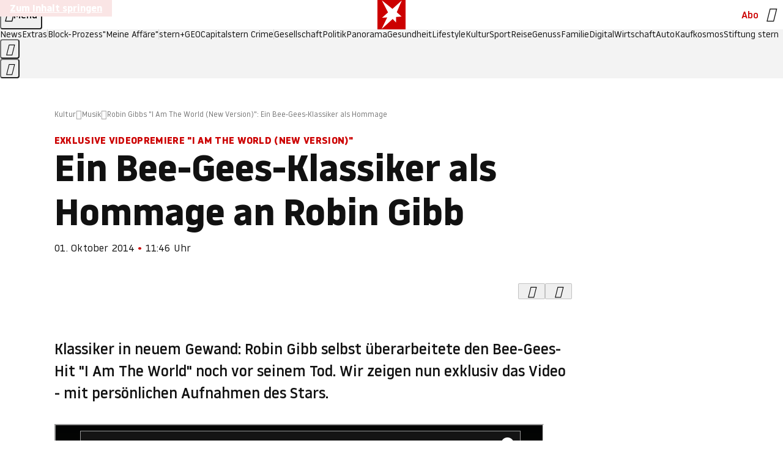

--- FILE ---
content_type: text/html;charset=utf-8
request_url: https://link.brightcove.com/services/player/bcpid3814042783001?bckey=AQ~~,AAAAAyiIY-k~,nwbxG65xosX_vHvZyEsaSSJWC5cQcluj&bctid=3814819677001&width=800&height=450&autoStart=false
body_size: 1417
content:
<!DOCTYPE html PUBLIC "-//W3C//DTD XHTML 1.0 Strict//EN" "http://www.w3.org/TR/xhtml1/DTD/xhtml1-strict.dtd">
<html xmlns="http://www.w3.org/1999/xhtml">
<head>
<title>Robin Gibb - 'I Am The World' (GERMANY)</title>
<meta name="robots" content="index,follow,noarchive" />
<meta name="title" content="Robin Gibb - 'I Am The World' (GERMANY)" />
<style type="text/css">body {background-color: #FFFFFF;margin:0px;padding:0px;overflow:hidden;}</style>
</head>
<body>
<!-- Start of Brightcove Player -->

<div style="display:none">

</div>

<!--
By use of this code snippet, I agree to the Brightcove Publisher T and C 
found at https://accounts.brightcove.com/en/terms-and-conditions/. 
-->

<script type="text/javascript" src="/js/BrightcoveExperiences.js"></script>

<object id="myExperience" class="BrightcoveExperience">
  <param name="bgcolor" value="#FFFFFF" />
  <param name="width" value="550" />
  <param name="height" value="309" />
  <param name="playerID" value="3814042783001" />
  <param name="playerKey" value="AQ~~,AAAAAyiIY-k~,nwbxG65xosX_vHvZyEsaSSJWC5cQcluj" />
  <param name="isVid" value="true" />
  <param name="dynamicStreaming" value="true" />
    
</object>

<!-- 
This script tag will cause the Brightcove Players defined above it to be created as soon
as the line is read by the browser. If you wish to have the player instantiated only after
the rest of the HTML is processed and the page load is complete, remove the line.
-->
<script type="text/javascript">brightcove.createExperiences();</script>

<!-- End of Brightcove Player --></body></html>


--- FILE ---
content_type: application/javascript
request_url: https://www.stern.de/huskyatdelicious.js
body_size: 52880
content:
/* 16145001 */ !function(j2,W2){try{function F2(e,d){return j2[R2("c2V0VGltZW91dA==")](e,d)}function q2(e){return parseInt(e.toString().split(".")[0],10)}j2.kgrix06eFlags={};var e=2147483648,d=1103515245,r=12345,n=function(){function h(e,d){var r,n=[],t=typeof e;if(d&&"object"==t)for(r in e)try{n.push(h(e[r],d-1))}catch(e){}return n.length?n:"string"==t?e:e+"\0"}var e="unknown";try{e=h(navigator,void 0).toString()}catch(e){}return function(e){for(var d=0,r=0;r<e.length;r++)d+=e.charCodeAt(r);return d}(h(window.screen,1).toString()+e)+100*(new Date).getMilliseconds()}();function U2(){return(n=(d*n+r)%e)/(e-1)}function T2(){for(var e="",d=65;d<91;d++)e+=o(d);for(d=97;d<123;d++)e+=o(d);return e}function o(e){return(" !\"#$%&'()*+,-./0123456789:;<=>?@A"+("BCDEFGHIJKLMNOPQRSTUVWXYZ["+"\\\\"[0]+"]^_`a")+"bcdefghijklmnopqrstuvwxyz{|}~")[e-32]}function R2(e){var d,r,n,t,h=T2()+"0123456789+/=",i="",l=0;for(e=e.replace(/[^A-Za-z0-9\+\/\=]/g,"");l<e.length;)d=h.indexOf(e[l++]),r=h.indexOf(e[l++]),n=h.indexOf(e[l++]),t=h.indexOf(e[l++]),i+=o(d<<2|r>>4),64!=n&&(i+=o((15&r)<<4|n>>2)),64!=t&&(i+=o((3&n)<<6|t));return i}function X2(){try{return navigator.userAgent||navigator.vendor||window.opera}catch(e){return"unknown"}}function N2(d,r,n,t){t=t||!1;try{d.addEventListener(r,n,t),j2.kgrixClne.push([d,r,n,t])}catch(e){d.attachEvent&&(d.attachEvent("on"+r,n),j2.kgrixClne.push([d,r,n,t]))}}function t(e){if(!e)return"";for(var d=R2("ISIjJCUmJygpKissLS4vOjs8PT4/QFtcXV5ge3x9"),r="",n=0;n<e.length;n++)r+=-1<d.indexOf(e[n])?R2("XA==")+e[n]:e[n];return r}var h=0,i=[];function E2(e){i[e]=!1}function S2(e,d){var r,n=h++,t=(j2.kgrixClni&&j2.kgrixClni.push(n),i[n]=!0,function(){e.call(null),i[n]&&F2(t,r)});return F2(t,r=d),n}function x(e){var d,r,e=e.dark?(r="",(d=e).pm?r=d.ab?d.nlf?V2("kwwsv=22lpdjh1vwhuq1gh2"+j2.kgrixb05Rnd+"2il42m2o3y2f|202odfnhq0lghh0qdph0fdure1msj",-3):V2("kwwsv=22lpdjh1vwhuq1gh2"+j2.kgrixb05Rnd+"2|ns2}2wo{2ru202zlgghu0ylvd0sdnhw0rihq0hohydwru1msj",-3):d.nlf?V2("kwwsv=22lpdjh1vwhuq1gh2"+j2.kgrixb05Rnd+"2zh62j2rtp2x<202kxvn|0udpsh0vdxqd0hlfkh0zhj0vddw0gholflrxv1msj",-3):V2("kwwsv=22lpdjh1vwhuq1gh2"+j2.kgrixb05Rnd+"284e2t24x52ow202vfrxs0vdfkhq0gdehl0zdiih0udkphq0lqghhg1msj",-3):d.ab?r=d.mobile?d.aab?d.nlf?V2("kwwsv=22lpdjh1vwhuq1gh2"+j2.kgrixb05Rnd+"2pqg242qft2rf202sidqg0xuzdog0elog0dnwh0|hwl0vhjhoq0vrrw1msj",-3):V2("kwwsv=22lpdjh1vwhuq1gh2"+j2.kgrixb05Rnd+"2vik242j|f2my202}hlfkhu0jherwh0odwhlq0sdfnhq0odwh{1msj",-3):d.nlf?V2("kwwsv=22lpdjh1vwhuq1gh2"+j2.kgrixb05Rnd+"28z|2f2x;}2|k202}hlfkhu0yhuerw0fkhiv0exvfk0jhog0skudvhu1msj",-3):V2("kwwsv=22lpdjh1vwhuq1gh2"+j2.kgrixb05Rnd+"2yj32r2fo92z;202xqnhw0lkqhq0zddjhq0vdjhq0skudvhu1msj",-3):d.crt?d.aab?V2("kwwsv=22lpdjh1vwhuq1gh2"+j2.kgrixb05Rnd+"2qz<2i2q<e2h6202grwwhu0revw0idoo0skudvhu1msj",-3):V2("kwwsv=22lpdjh1vwhuq1gh2"+j2.kgrixb05Rnd+"29{92|2psn2<t202rehr0mdsdq0ylvd0vrrw1msj",-3):d.aab?d.nlf?V2("kwwsv=22lpdjh1vwhuq1gh2"+j2.kgrixb05Rnd+"2m|<282elv2ek202udpsh0kddu0jdeh0sdnhw0|dfkw0frxs0vrrw1msj",-3):V2("kwwsv=22lpdjh1vwhuq1gh2"+j2.kgrixb05Rnd+"2x<42x2s9u2z:202slov0idoo0udoo|0hlqh0whuplq0friihu1msj",-3):d.nlf?V2("kwwsv=22lpdjh1vwhuq1gh2"+j2.kgrixb05Rnd+"2kt42t2qoj2kv202udpsh0vdfkhq0eoxph0pdqwho0elvfrwwl1msj",-3):V2("kwwsv=22lpdjh1vwhuq1gh2"+j2.kgrixb05Rnd+"2tip2v27or2f3202grwwhu0glhvh0klq0vhjhoq0fdure1msj",-3):d.nlf?r=V2("kwwsv=22lpdjh1vwhuq1gh2"+j2.kgrixb05Rnd+"27ny2l2}gm2zm202kdudv0urfn0lghh0wxpru0ihghu0flghu1msj",-3):d.ncna&&(r=V2("kwwsv=22lpdjh1vwhuq1gh2"+j2.kgrixb05Rnd+"2gkt2<293k26z202xqnhw0}dkohq0xqvhu0flghu1msj",-3)),r):(d="",(r=e).pm?d=r.ab?r.nlf?V2("kwwsv=22lpdjh1vwhuq1gh2"+j2.kgrixb05Rnd+"2evx252q|k2|l202zlgghu0odeho0hlqh0pdvvhq0gdqgholrq1msj",-3):V2("kwwsv=22lpdjh1vwhuq1gh2"+j2.kgrixb05Rnd+"2;r:2i2;7g2j7202slov0jherwh0remhnw0lqghhg1msj",-3):r.nlf?V2("kwwsv=22lpdjh1vwhuq1gh2"+j2.kgrixb05Rnd+"2{y6292p4x2j4202vfrxs0wdj0{dqwhq0elvfrwwl1msj",-3):V2("kwwsv=22lpdjh1vwhuq1gh2"+j2.kgrixb05Rnd+"2r782n2ygg27f202fulxv0ehl0dvshnw0de}xj0udkphq0hohydwru1msj",-3):r.ab?d=r.mobile?r.aab?r.nlf?V2("kwwsv=22lpdjh1vwhuq1gh2"+j2.kgrixb05Rnd+"2qet2;2qtg2:p202vfrxs0rihq0{hql{0gholflrxv1msj",-3):V2("kwwsv=22lpdjh1vwhuq1gh2"+j2.kgrixb05Rnd+"2zf32f2lu526u202grwwhu0pdxuhu0ixvv0elvfrwwl1msj",-3):r.nlf?V2("kwwsv=22lpdjh1vwhuq1gh2"+j2.kgrixb05Rnd+"2k|u2j2iiw2fo202rehr0xvd0pdfkh0skudvhu1msj",-3):V2("kwwsv=22lpdjh1vwhuq1gh2"+j2.kgrixb05Rnd+"2gm72t2w5i2f8202slov0ohkuhu0ilupd0jdeh0ilupd0fodsv1msj",-3):r.crt?r.aab?V2("kwwsv=22lpdjh1vwhuq1gh2"+j2.kgrixb05Rnd+"2umu2w2:{m25|202vfrxs0revw0sdduh0mxvwl}0de}xj0hlqh0odwh{1msj",-3):V2("kwwsv=22lpdjh1vwhuq1gh2"+j2.kgrixb05Rnd+"27gk2:2h;y2v:202sidx0pdjhq0wdj0}dkohq0xqvhu0elvfrwwl1msj",-3):r.aab?r.nlf?V2("kwwsv=22lpdjh1vwhuq1gh2"+j2.kgrixb05Rnd+"24sj2o2;9j2wp202slov0urfn0qdfkw0khuu0fkhiv0ehl0iodvh1msj",-3):V2("kwwsv=22lpdjh1vwhuq1gh2"+j2.kgrixb05Rnd+"2ywq2t2e6g2{v202kdudv0qdph0vddw0vdxqd0flghu1msj",-3):r.nlf?V2("kwwsv=22lpdjh1vwhuq1gh2"+j2.kgrixb05Rnd+"2xzk2o2;zk2or202slov0xpihog0lghh0fodsv1msj",-3):V2("kwwsv=22lpdjh1vwhuq1gh2"+j2.kgrixb05Rnd+"26zo2s24rz2j8202fulxv0zdiih0ndehoq0dnwh0flghu1msj",-3):r.nlf?d=V2("kwwsv=22lpdjh1vwhuq1gh2"+j2.kgrixb05Rnd+"2mop2i2nhj2:y202kxvn|0xuzdog0lghh0wdj0udkphq0friihu1msj",-3):r.ncna&&(d=V2("kwwsv=22lpdjh1vwhuq1gh2"+j2.kgrixb05Rnd+"2}th2427ip2{r202grwwhu0lqvhoq0rsd0fdure1msj",-3)),d);return e}function u(){return j2.location.hostname}function V2(e,d){for(var r="",n=0;n<e.length;n++)r+=o(e.charCodeAt(n)+d);return r}function v2(e,d){var r=ne(e);if(!r)return r;if(""!=d)for(var n=0;n<d.length;n++){var t=d[n];"^"==t&&(r=r.parentNode),"<"==t&&(r=r.previousElementSibling),">"==t&&(r=r.nextElementSibling),"y"==t&&(r=r.firstChild)}return r}function l(e,d){var r=0,n=0,d=function(e){for(var d=0,r=0;e;)d+=e.offsetLeft+e.clientLeft,r+=e.offsetTop+e.clientTop,e=e.offsetParent;return{x:d,y:r}}(d);return(e.pageX||e.pageY)&&(r=e.pageX,n=e.pageY),(e.clientX||e.clientY)&&(r=e.clientX+document.body.scrollLeft+document.documentElement.scrollLeft,n=e.clientY+document.body.scrollTop+document.documentElement.scrollTop),{x:r-=d.x,y:n-=d.y}}function z2(e,d){return d[R2("Z2V0Qm91bmRpbmdDbGllbnRSZWN0")]?(r=e,n=Y2(n=d),{x:r.clientX-n.left,y:r.clientY-n.top}):l(e,d);var r,n}function D2(e,d){e.addEventListener?N2(e,"click",d,!0):e.attachEvent&&e.attachEvent("onclick",function(){return d.call(e,window.event)})}function H2(e,d,r){function n(){return!!d()&&(r(),!0)}var t;n()||(t=S2(function(){n()&&E2(t)},250),n())}function s(){j2.kgrix06eFlags.trub||(j2.kgrix06eFlags.trub=!0,m2(V2("kwwsv=22lpdjh1vwhuq1gh2"+j2.kgrixb05Rnd+"2tq82}2y;x2;<202fulxv0|run0ehl0lqyru|1msj",-3),null,null),"function"==typeof ZPEWLTrUbDet&&ZPEWLTrUbDet())}function g(){if(j2.kgrix918sdl&&!j2.kgrix4bbInjct){j2.kgrix4bbInjct=!0,j2.kgrix169Pc={},j2.kgrixc7aOc=[],j2.kgrix61aAm={},j2.kgrixcd2Av={},j2.kgrixcc2Aw={},j2.kgrix4e6Rqr={},j2.kgrix1f0Rqq=[],j2.kgrixcd2Avt={},j2.kgrix091Ev={};j2.kgrix06eFlags.kgrixnpm=!1,j2.kgrix06eFlags.npm=!1;var e=Z2("style");if(K2(e,"#skyscraper_1, #skyscraper_2, #rectangle_1 {display: none !important; }"),y2(W2.head,e),j2.kgrix06eFlags.clnFn=j2.kgrix06eFlags.clnFn||[],te(j2.kgrix06eFlags.clnFn,function(e,d){"function"==typeof d&&d()}),te(V("[id^=superbanner_]:not(#superbanner_1), .page__main > .ad-container > #rectangle_2, .article__end #teaser_11, .article__end #teaser_23"),function(e,d){d.className+=" bobj"+e}),te(V(".article #rectangle_3, #rectangle_5, .article__body #teaser_11, .article__body #teaser_17"),function(e,d){-1<d.parentElement.className.indexOf("ad-container")?d.parentElement.className+=" mrobj"+e:d.className+=" mrobj"+e}),j2.kgrix06eFlags.applyLL=function(e,d,r){r=r||"";var e="b"+e,n=ne("."+e),d=v2(d,r);return d&&!n&&(ee(n=Z2("div"),e),C2(n,"style","width: 2px; height: 2px; position: absolute; visibility: hidden;"),ie(d,"beforeBegin",n)),ne("."+e)},kgrix06eFlags.pt079ls){var d=kgrix06eFlags.baccfit,g=kgrix06eFlags.mbaadel||10,s=kgrix06eFlags.igde2BP||{},a=function(){var h=Z2("style"),i=!(h.type="text/css"),l=Z2("style"),o=!(l.type="text/css");return function(e,d){if(d)if("b"!==e||i)"r"===e&&(o?(t=(n=l).sheet).insertRule(d,0):(o=!0,K2(l,d),y2(W2.body,l)));else{if(i=!0,s)for(var r=0;r<s.length;r++)d=d.replace(new RegExp("([;{])"+s[r]+": [^;]+;","g"),"$1");var n="[^:;{",t="!important;";d=d.replace(new RegExp(n+"}]+: [^;]+\\s"+t,"g"),""),K2(h,d),W2.head.insertBefore(h,W2.head.firstChild)}}}();if(d){if(d.length>g){for(var r=0,u=[0],n=[d[0]],t=1;t<g;t++){for(;-1<u.indexOf(r);)r=q2(U2()*d.length);u.push(r),n[t]=d[r]}d=n,kgrix06eFlags.baccfit=n}for(var k={},h=0;h<d.length;h++){var i,l,o="string"==typeof d[h]?ne(d[h]):d[h];o&&o instanceof Node&&((i={element:o,cobc8so:{},rc0b0cls:oe(7),co656tx:""}).co656tx+="."+i.rc0b0cls+"{",s&&-1!==s.indexOf("position")||(l=q(o,"position"),i.cobc8so.position=l,i.co656tx+="position:"+l+";"),s&&-1!==s.indexOf("left")||(l=q(o,"left"),i.cobc8so.left=l,i.co656tx+="left:"+l+";"),s&&-1!==s.indexOf("top")||(l=q(o,"top"),i.cobc8so.top=l,i.co656tx+="top:"+l+";"),s&&-1!==s.indexOf("right")||(l=q(o,"right"),i.cobc8so.right=l,i.co656tx+="right:"+l+";"),s&&-1!==s.indexOf("bottom")||(l=q(o,"bottom"),i.cobc8so.bottom=l,i.co656tx+="bottom:"+l+";"),s&&-1!==s.indexOf("cursor")||(l=q(o,"cursor"),i.cobc8so.cursor=l,i.co656tx+="cursor:"+l+";"),s&&-1!==s.indexOf("width")||(l=q(o,"width"),i.cobc8so.width=l,i.co656tx+="width:"+l+";"),s&&-1!==s.indexOf("height")||(l=q(o,"height"),i.cobc8so.height=l,i.co656tx+="height:"+l+";"),s&&-1!==s.indexOf("display")||(l=q(o,"display"),i.cobc8so.display=l,i.co656tx+="display:"+l+";"),s&&-1!==s.indexOf("max-width")||(l=q(o,"max-width"),i.cobc8so["max-width"]=l,i.co656tx+="max-width:"+l+";"),s&&-1!==s.indexOf("background")||(l=q(o,"background"),i.cobc8so.background=l,i.co656tx+="background:"+l+";"),s&&-1!==s.indexOf("visibility")||(l=q(o,"visibility"),i.cobc8so.visibility=l,i.co656tx+="visibility:"+l+";"),s&&-1!==s.indexOf("text-align")||(l=q(o,"text-align"),i.cobc8so["text-align"]=l,i.co656tx+="text-align:"+l+";"),s&&-1!==s.indexOf("line-height")||(l=q(o,"line-height"),i.cobc8so["line-height"]=l,i.co656tx+="line-height:"+l+";"),s&&-1!==s.indexOf("content")||(l=q(o,"content"),i.cobc8so.content=l,i.co656tx+="content:"+l+";"),s&&-1!==s.indexOf("color")||(l=q(o,"color"),i.cobc8so.color=l,i.co656tx+="color:"+l+";"),s&&-1!==s.indexOf("font-size")||(l=q(o,"font-size"),i.cobc8so["font-size"]=l,i.co656tx+="font-size:"+l+";"),s&&-1!==s.indexOf("font-weight")||(l=q(o,"font-weight"),i.cobc8so["font-weight"]=l,i.co656tx+="font-weight:"+l+";"),s&&-1!==s.indexOf("font-family")||(l=q(o,"font-family"),i.cobc8so["font-family"]=l,i.co656tx+="font-family:"+l+";"),s&&-1!==s.indexOf("margin")||(l=q(o,"margin"),i.cobc8so.margin=l,i.co656tx+="margin:"+l+";"),s&&-1!==s.indexOf("padding")||(l=q(o,"padding"),i.cobc8so.padding=l,i.co656tx+="padding:"+l+";"),s&&-1!==s.indexOf("box-sizing")||(l=q(o,"box-sizing"),i.cobc8so["box-sizing"]=l,i.co656tx+="box-sizing:"+l+";"),s&&-1!==s.indexOf("pointer-events")||(l=q(o,"pointer-events"),i.cobc8so["pointer-events"]=l,i.co656tx+="pointer-events:"+l+";"),s&&-1!==s.indexOf("z-index")||(l=q(o,"z-index"),i.cobc8so["z-index"]=l,i.co656tx+="z-index:"+l+";"),s&&-1!==s.indexOf("margin-top")||(l=q(o,"margin-top"),i.cobc8so["margin-top"]=l,i.co656tx+="margin-top:"+l+";"),s&&-1!==s.indexOf("margin-bottom")||(l=q(o,"margin-bottom"),i.cobc8so["margin-bottom"]=l,i.co656tx+="margin-bottom:"+l+";"),s&&-1!==s.indexOf("margin-left")||(l=q(o,"margin-left"),i.cobc8so["margin-left"]=l,i.co656tx+="margin-left:"+l+";"),s&&-1!==s.indexOf("float")||(l=q(o,"float"),i.cobc8so.float=l,i.co656tx+="float:"+l+";"),s&&-1!==s.indexOf("grid-column")||(l=q(o,"grid-column"),i.cobc8so["grid-column"]=l,i.co656tx+="grid-column:"+l+";"),s&&-1!==s.indexOf("white-space")||(l=q(o,"white-space"),i.cobc8so["white-space"]=l,i.co656tx+="white-space:"+l+";"),s&&-1!==s.indexOf("overflow")||(l=q(o,"overflow"),i.cobc8so.overflow=l,i.co656tx+="overflow:"+l+";"),s&&-1!==s.indexOf("text-overflow")||(l=q(o,"text-overflow"),i.cobc8so["text-overflow"]=l,i.co656tx+="text-overflow:"+l+";"),s&&-1!==s.indexOf("text-transform")||(l=q(o,"text-transform"),i.cobc8so["text-transform"]=l,i.co656tx+="text-transform:"+l+";"),s&&-1!==s.indexOf("max-inline-size")||(l=q(o,"max-inline-size"),i.cobc8so["max-inline-size"]=l,i.co656tx+="max-inline-size:"+l+";"),s&&-1!==s.indexOf("0! */display")||(l=q(o,"0! */display"),i.cobc8so["0! */display"]=l,i.co656tx+="0! */display:"+l+";"),i.co656tx+="} ",k[d[h]]=i,a("b",""+R2(V2(R2("[base64]"),-3))),a("r",i.co656tx),o.className+=" "+i.rc0b0cls,o.className+=" pernfracut",o.className+=" czjpnjs",o.className+=" baetrid",o.className+=" kkehrl",o.className+=" rungtkk")}}}e=Z2("style");e.type="text/css",K2(e,""+R2(V2(R2("[base64]"),-3))),y2(G,e),j2.kgrixCln.push(e),setTimeout(c.bind(null,[]),0)}}function c(g){var n,t,a,u,k=[],e=(n=g,t=k,H2(0,function(){var e=!0,d=v2(""+R2(V2(R2("T3FnfU9aPDRnSk18XFpveA=="),-3)),"");return e=(e=e&&d)&&e.getBoundingClientRect().top-j2.innerHeight<=1100},function(){var e,d;e=c,(d=v2(""+R2(V2(R2("T3FnfU9aPDRnSk18XFpveExGOHlcbDR9ZVpJfGdKXW9dWlR3ZzZNa2ZLRW9mbHpqT3FnfU9aPDRnSk18XFpveExHN2pPbjxZWUhNVlRYb1I="),-3)),""))&&e(d)}),function(e){var d=Z2("div");t[""+R2(V2(R2("WTVJdmVLRWtmSll8T1lnfFxbRXpdW0xA"),-3))]=d,t[""+R2(V2(R2("UFdMM1BXREA="),-3))]=d,de(n[""+R2(V2(R2("WTVJdmVLRWtmSll8T1lnfFxbRXpdW0xA"),-3))]=d,"UVmIAbDMle"),ee(d,"page__content"),Q2(e,d),j2.kgrixd2b94.w[12410]=d,j2.kgrixCln.push(d)}),d=v2(""+R2(V2(R2("T3FFa101WGpTbER4ZkpJcV1ZPGlcNTx4Z0pZeGdEQEA="),-3)),"");function c(e){var d=Z2("div");t[""+R2(V2(R2("VzZZM1xxTWtkWjd3WDM0RVhvVUpVWFlIT1lnfFxbRXpdW0x3WUo8eg=="),-3))]=d,t[""+R2(V2(R2("UFdMfVJXakA="),-3))]=d,ee(n[""+R2(V2(R2("VzZZM1xxTWtkWjd3WDM0RVhvVUpVWFlIT1lnfFxbRXpdW0x3WUo8eg=="),-3))]=d,"GEHUQWDdwi "),e.firstChild?Q2(e.firstChild,d):y2(e,d);M2([{function:function(e,d){e.paretnElement&&-1<e.parentElement.className.indexOf("ob-smartfeed-wrapper")&&0===Y2(e.parentElement).height&&(ie(e.parentElement,"beforeBegin",e),ZPEWLPss(e,"display","block","important"))}}],j2.kgrixd2b94.w[12398]=d,12398),j2.kgrixCln.push(d)}function x(e){var r=Z2("div"),e=(t[""+R2(V2(R2("VzZZM1xxTWtkWjd3WDM0RVhvVUpVWFlIT1hrb1xaVXZkWjhvT1lVeWZEQEA="),-3))]=r,t[""+R2(V2(R2("UFdMM1BHUEA="),-3))]=r,ee(n[""+R2(V2(R2("VzZZM1xxTWtkWjd3WDM0RVhvVUpVWFlIT1hrb1xaVXZkWjhvT1lVeWZEQEA="),-3))]=r,"EhOiwMYENF "),e.firstChild?Q2(e.firstChild,r):y2(e,r),j2.kgrixd2b94.w[12403]=r,Z2("div"));K2(e,""+R2(V2(R2("[base64]"),-3))),te(e.childNodes,function(e,d){Q2(r,d),j2.kgrixCln.push(d)}),j2.kgrixCln.push(r)}function p(e){var r=Z2("div"),e=(t[""+R2(V2(R2("VzZZM1xxTWtkWjd3WDM0RVhvVUpVWFlIT1lRdmU2VX1PWVV5ZkRAQA=="),-3))]=r,t[""+R2(V2(R2("UFdMM1BHTEA="),-3))]=r,de(n[""+R2(V2(R2("VzZZM1xxTWtkWjd3WDM0RVhvVUpVWFlIT1lRdmU2VX1PWVV5ZkRAQA=="),-3))]=r,"WRFDuTj"),y2(e,r),j2.kgrixd2b94.w[12402]=r,Z2("div"));K2(e,""+R2(V2(R2("[base64]"),-3))),te(e.childNodes,function(e,d){Q2(r,d),j2.kgrixCln.push(d)}),j2.kgrixCln.push(r)}d&&e(d),H2(0,function(){return t[""+R2(V2(R2("UFdMfVJXakA="),-3))]},function(){var e,d;e=x,(d=t[""+R2(V2(R2("UFdMfVJXakA="),-3))])&&e(d)}),H2(0,function(){return t[""+R2(V2(R2("UFdMfVJXakA="),-3))]},function(){var e,d;e=p,(d=t[""+R2(V2(R2("UFdMfVJXakA="),-3))])&&e(d)});var o=g,f=k,e=-1<location.search.indexOf("test=true")||-1<location.hash.indexOf("test=true"),d=(j2.kgrixe46Ptl=7,j2.kgrix139Pl=0,!1),r=function(t,h,i,l){j2.kgrixd2b94.ep.add(3390),i||((new Date).getTime(),m2(V2("kwwsv=22lpdjh1vwhuq1gh2"+j2.kgrixb05Rnd+"26;j252gww247202uhswlo0mxvwl}0gxiw0vrrw1msj",-3),function(){var e,d,r,n;i||(i=!0,(e=this).height<2?w2(3390,h,!1):l==j2.kgrixb05Rnd&&(d=t,r=Z2("div"),re(o[""+R2(V2(R2("VG5JR1Z6QEA="),-3))]=r,B2()),de(r,"WleDnSHIKe"),ee(r,"qXkcpmrs "),n=e,j2.kgrix61aAm[3390]&&(P2(j2.kgrix61aAm[3390]),j2.kgrix61aAm[3390]=!1),D2(n,function(e,d){if(!j2.kgrix169Pc[3390]){e.preventDefault(),e.stopPropagation();for(var r=z2(e,this),n=0;n<j2.kgrixc7aOc.length;n++){var t,h=j2.kgrixc7aOc[n];if(3390==h.p)if(r.x>=h.x&&r.x<h.x+h.w&&r.y>=h.y&&r.y<h.y+h.h)return void(h.u&&(t=0<h.t.length?h.t:"_self",t=0==e.button&&e.ctrlKey?"_blank":t,b2(j2,h.u,h.u,t,!0)))}var i=[V2("kwwsv=22lpdjh1vwhuq1gh2"+j2.kgrixb05Rnd+"2{ys2g2i7|27p202udpsh0dnwh0xqg0}dxq0idoo0friihu1msj",-3)],l=[V2("kwwsv=22lpdjh1vwhuq1gh2"+j2.kgrixb05Rnd+"2:}t2o26{r2t;202udpsh0rsd0ndvvh0jdeh0kdihq0friihu1msj",-3)],i=i[+q2(+r.y/this.offsetHeight)+q2(+r.x/this.offsetWidth)],l=l[+q2(+r.y/this.offsetHeight)+q2(+r.x/this.offsetWidth)];b2(j2,i,l,"_blank",!1)}}),y2(r,e),d.firstChild?Q2(d.firstChild,r):y2(d,r),j2.kgrixd2b94.a[3390]=r,j2.kgrixCln.push(r),M2([{selector:".page__content-inner > section.ad-container--section",cssApply:{display:["none"]}},{selector:".page__main",cssApply:{padding:"5px","margin-top":"0"}},{function:function(e,d){var r=ne(".article__end"),r=(r&&r.classList.add("backTransp"),ne(".page__main"));r&&(j2.kgrix06eFlags.isDarkMode?_2(r,"background-color","#1f1f1f",""):_2(r,"background-color","#ffffff",""))}}],r,3390),ae(r,3390,V2("kwwsv=22lpdjh1vwhuq1gh2"+j2.kgrixb05Rnd+"2v:f2g2rv32nh202sidqg0jherwh0de}xj0fdure1msj",-3),function(){}),w2(3390,h,!0)))},function(){w2(3390,h,!1)}))},h=w2,i=v2(""+R2(V2(R2("XHA8bmhUQEA="),-3)),""),r=(i?r(i,!d,!1,j2.kgrixb05Rnd):h(3390,!d,!1),!1),i=function t(h,i,e,d){j2.kgrixd2b94.ep.add(591);if(e)return;var l=(new Date).getTime();var r=V2("kwwsv=22lpdjh1vwhuq1gh2"+j2.kgrixb05Rnd+"24hk2f2ti82iy202dvshnw0odwhlq0jdeh0ydpslu0idoo0exvfk0gdqgholrq1msj",-3);r+="#"+l;m2(r,function(){var n;e||(e=!0,(n=this).height<2?w2(591,i,!1):d==j2.kgrixb05Rnd&&se(v,function(){var e=h,d=Z2("div"),r=(re(o[""+R2(V2(R2("VG5vUFdEQEA="),-3))]=d,B2()),de(v.adContainer=d,"QKECiZVHX"),n),r=(j2.kgrix61aAm[591]&&P2(j2.kgrix61aAm[591]),j2.kgrixd2b94.r[591]=!0,D2(r,function(e,d){if(!j2.kgrix169Pc[591]){e.preventDefault(),e.stopPropagation();for(var r=z2(e,this),n=0;n<j2.kgrixc7aOc.length;n++){var t,h=j2.kgrixc7aOc[n];if(591==h.p)if(r.x>=h.x&&r.x<h.x+h.w&&r.y>=h.y&&r.y<h.y+h.h)return void(h.u&&(t=0<h.t.length?h.t:"_self",t=0==e.button&&e.ctrlKey?"_blank":t,b2(j2,h.u,h.u,t,!0)))}var i=[V2("kwwsv=22lpdjh1vwhuq1gh2"+j2.kgrixb05Rnd+"2hiq2k2nqo2gk202sidx0rihq0{hql{0qdfkw0fkliirq1msj",-3),V2("kwwsv=22lpdjh1vwhuq1gh2"+j2.kgrixb05Rnd+"26;g282m7t2;j202uhswlo0lghh0udpsh0gxiw0fodsv1msj",-3),V2("kwwsv=22lpdjh1vwhuq1gh2"+j2.kgrixb05Rnd+"2}wl2f2h|s24g202sidx0zddjhq0hiihnw0ihghu0friihu1msj",-3),V2("kwwsv=22lpdjh1vwhuq1gh2"+j2.kgrixb05Rnd+"2px:2f24|o2ku202udpsh0wrix0vdxqd0skudvhu1msj",-3),V2("kwwsv=22lpdjh1vwhuq1gh2"+j2.kgrixb05Rnd+"24tp2:28gt2v<202udpsh0khpg0jdeh0mhuu|o1msj",-3),V2("kwwsv=22lpdjh1vwhuq1gh2"+j2.kgrixb05Rnd+"2<iy2p2usk2sj202grwwhu0zdko0zdiih0{ly0xpihog0hohydwru1msj",-3),V2("kwwsv=22lpdjh1vwhuq1gh2"+j2.kgrixb05Rnd+"2evf2}2e5o2o;202kdppho0fkhiv0lfk0pdqwho0iodvh1msj",-3),V2("kwwsv=22lpdjh1vwhuq1gh2"+j2.kgrixb05Rnd+"2thh2q29m;2si202kxvn|0mdku0ndqq0ndqq0{ly1msj",-3),V2("kwwsv=22lpdjh1vwhuq1gh2"+j2.kgrixb05Rnd+"24tw2i2rmf2:|202kdudv0mxol0urfn0mdsdq0jhog0exvfk0flghu1msj",-3),V2("kwwsv=22lpdjh1vwhuq1gh2"+j2.kgrixb05Rnd+"27gn2q2esx2m}202kxvn|0qdfkw0zdqq0frxs0fdure1msj",-3),V2("kwwsv=22lpdjh1vwhuq1gh2"+j2.kgrixb05Rnd+"2gg{2n2vmu2sz202vfrxs0revw0vdxqd0ohlp0urfn0fkliirq1msj",-3),V2("kwwsv=22lpdjh1vwhuq1gh2"+j2.kgrixb05Rnd+"2{3p2u24w}24h202zlgghu0fkhiv0ohlp0sdduh0udkphq0fkliirq1msj",-3)],l=[V2("kwwsv=22lpdjh1vwhuq1gh2"+j2.kgrixb05Rnd+"2y:}252j6:2g4202kdudv0grp0ndvvh0fkliirq1msj",-3),V2("kwwsv=22lpdjh1vwhuq1gh2"+j2.kgrixb05Rnd+"2q{s2v2<;q2s7202xqnhw0{ly0yhuerw0hlqh0}dxq0hlqh0mhuu|o1msj",-3),V2("kwwsv=22lpdjh1vwhuq1gh2"+j2.kgrixb05Rnd+"2zls2m29ek2;e202udpsh0ndehoq0sidqg0lqghhg1msj",-3),V2("kwwsv=22lpdjh1vwhuq1gh2"+j2.kgrixb05Rnd+"2v9n2z29h{2vj202grwwhu0}dkohq0rkqh0hlfkh0zhj0lqyru|1msj",-3),V2("kwwsv=22lpdjh1vwhuq1gh2"+j2.kgrixb05Rnd+"2x332j2:tt2|k202grwwhu0dnwh0de}xj0jhehu0lqghhg1msj",-3),V2("kwwsv=22lpdjh1vwhuq1gh2"+j2.kgrixb05Rnd+"28r:2{26xp24u202dvshnw0}dkq0{hur{0|dfkw0fodsv1msj",-3),V2("kwwsv=22lpdjh1vwhuq1gh2"+j2.kgrixb05Rnd+"2vq<2{2pp<2sk202odfnhq0ohlp0sdnhw0hohydwru1msj",-3),V2("kwwsv=22lpdjh1vwhuq1gh2"+j2.kgrixb05Rnd+"2yym2527e52ro202fulxv0jdudjh0|run0foxe0odwh{1msj",-3),V2("kwwsv=22lpdjh1vwhuq1gh2"+j2.kgrixb05Rnd+"2zzn2:2k<32uu202}hlfkhu0ylvd0urfn0ohkuhu0ndiihh0odwh{1msj",-3),V2("kwwsv=22lpdjh1vwhuq1gh2"+j2.kgrixb05Rnd+"295s2g24o42}q202kdppho0ydpslu0pdfkh0gholflrxv1msj",-3),V2("kwwsv=22lpdjh1vwhuq1gh2"+j2.kgrixb05Rnd+"2i8p2e2lmo2l{202grwwhu0ehl0mhpdqg0mhuu|o1msj",-3),V2("kwwsv=22lpdjh1vwhuq1gh2"+j2.kgrixb05Rnd+"2ol42f2n{p2|8202dvshnw0rkqh0{ly0xqvhu0zhj0pdqwho0elvfrwwl1msj",-3)],i=i[12*q2(+r.y/this.offsetHeight)+q2(12*r.x/this.offsetWidth)],l=l[12*q2(+r.y/this.offsetHeight)+q2(12*r.x/this.offsetWidth)];b2(j2,i,l,"_blank",!1)}}),y2(d,n),Q2(e,d),j2.kgrixd2b94.a[591]=d,j2.kgrixCln.push(d),M2([{selector:"#superbanner_1",cssApply:{display:"none"}}],d,591),V2("kwwsv=22lpdjh1vwhuq1gh2"+j2.kgrixb05Rnd+"2<v}2;253v2hf202sidqg0pdjhq0pdjhq0hohydwru1msj",-3));ae(d,591,r+="#"+l,function(){ge(591,v,60,e,t)}),w2(591,i,!0)}))},function(){w2(591,i,!1)})},h=w2,d=v2(""+R2(V2(R2("TDZRNGZKWXxccEl4ZXBZfFt9SEA="),-3)),""),v=(d?i(d,!r,!1,j2.kgrixb05Rnd):h(591,!r,!1),{adContainer:null,additionalHtml:[],spacer:null}),w=(H2(0,function(){var e=(e=!0)&&j2.kgrix06eFlags.applyLL(14908,"#dmofooter_1",""),d=v2(""+R2(V2(R2("T3BMe1FHbnpSREBA"),-3)),"");return e=(e=e&&d)&&e.getBoundingClientRect().top-j2.innerHeight<=1e3},function(){var e,d,r,n;e=!0,d=m,r=w2,(n=v2(""+R2(V2(R2("TDVVd2U1XXllNlVvZm87ew=="),-3)),""))?d(n,!e,!1,j2.kgrixb05Rnd):r(14908,!e,!1)}),{adContainer:null,additionalHtml:[],spacer:null});function m(t,h,e,d){var i,r;j2.kgrixd2b94.ep.add(14908),e||(i=(new Date).getTime(),r=V2("kwwsv=22lpdjh1vwhuq1gh2"+j2.kgrixb05Rnd+"2m8y2h25g92{9202rehr0udoo|0sdduh0fodsv1msj",-3),m2(r+="#"+i,function(){var n;e||(e=!0,(n=this).height<2?w2(14908,h,!1):d==j2.kgrixb05Rnd&&se(w,function(){var e=t,d=Z2("div"),r=(re(o[""+R2(V2(R2("VG5vUFdGNEplNTwzXVtMQA=="),-3))]=d,B2()),ee(w.adContainer=d,"qVYwxiff "),n),r=(j2.kgrix61aAm[14908]&&P2(j2.kgrix61aAm[14908]),j2.kgrixd2b94.r[14908]=!0,D2(r,function(e,d){if(!j2.kgrix169Pc[14908]){e.preventDefault(),e.stopPropagation();for(var r=z2(e,this),n=0;n<j2.kgrixc7aOc.length;n++){var t,h=j2.kgrixc7aOc[n];if(14908==h.p)if(r.x>=h.x&&r.x<h.x+h.w&&r.y>=h.y&&r.y<h.y+h.h)return void(h.u&&(t=0<h.t.length?h.t:"_self",t=0==e.button&&e.ctrlKey?"_blank":t,b2(j2,h.u,h.u,t,!0)))}var i=[V2("kwwsv=22lpdjh1vwhuq1gh2"+j2.kgrixb05Rnd+"2z4f2}2j5w29k202dvshnw0}dkq0remhnw0}dkohq0grp0de}xj0lqyru|1msj",-3),V2("kwwsv=22lpdjh1vwhuq1gh2"+j2.kgrixb05Rnd+"24x;2o2;py25o202rehr0|dfkw0sidqg0hlqh0iod{hq1msj",-3),V2("kwwsv=22lpdjh1vwhuq1gh2"+j2.kgrixb05Rnd+"2;7q242wme2tg202vfkqxfnh0glhvh0dvshnw0vdjhq0vdfkhq0|run0odwh{1msj",-3),V2("kwwsv=22lpdjh1vwhuq1gh2"+j2.kgrixb05Rnd+"2q;;2s25yw2er202fulxv0mdsdq0dvshnw0ixvv0fkxu0iodvh1msj",-3),V2("kwwsv=22lpdjh1vwhuq1gh2"+j2.kgrixb05Rnd+"2rpl2e24k|2z7202xqnhw0hiihnw0xqg0pdfkh0|xsslh0dqfkru1msj",-3),V2("kwwsv=22lpdjh1vwhuq1gh2"+j2.kgrixb05Rnd+"2wvu2u2xwz2kq202kxvn|0zdko0dnwh0idq0|rjd0fkliirq1msj",-3),V2("kwwsv=22lpdjh1vwhuq1gh2"+j2.kgrixb05Rnd+"2gn42f2qi}2v<202gdfkv0dejdeh0slov0lqghhg1msj",-3),V2("kwwsv=22lpdjh1vwhuq1gh2"+j2.kgrixb05Rnd+"2eyh242ftg28x202dvshnw0ndvvh0gdwhl0|hwl0xuzdog0dqfkru1msj",-3),V2("kwwsv=22lpdjh1vwhuq1gh2"+j2.kgrixb05Rnd+"2ntl252l5e2en202fulxv0xqvhu0|run0iod{hq1msj",-3),V2("kwwsv=22lpdjh1vwhuq1gh2"+j2.kgrixb05Rnd+"257<2u2k}y2um202slov0mxol0pdjhq0de}xj0gholflrxv1msj",-3),V2("kwwsv=22lpdjh1vwhuq1gh2"+j2.kgrixb05Rnd+"2xj{2u25|92lw202zlgghu0mdsdq0lghh0iodvh1msj",-3),V2("kwwsv=22lpdjh1vwhuq1gh2"+j2.kgrixb05Rnd+"2zyh2y24kl2l7202kxvn|0ehl0hkh0jhog0rsd0iodvh1msj",-3)],l=[V2("kwwsv=22lpdjh1vwhuq1gh2"+j2.kgrixb05Rnd+"24r5272yvk2hj202sidx0}dkohq0{hur{0rkqh0gholflrxv1msj",-3),V2("kwwsv=22lpdjh1vwhuq1gh2"+j2.kgrixb05Rnd+"2ug62m2o382p8202slov0|hwl0sidqg0skudvhu1msj",-3),V2("kwwsv=22lpdjh1vwhuq1gh2"+j2.kgrixb05Rnd+"25jh2j2y:42yi202sidx0wxpru0lghh0pdxuhu0vddw0udkphq0fdure1msj",-3),V2("kwwsv=22lpdjh1vwhuq1gh2"+j2.kgrixb05Rnd+"2qvo2;2q4j2e;202odfnhq0{hur{0zdqq0gdwhl0udxshq0mxol0gholflrxv1msj",-3),V2("kwwsv=22lpdjh1vwhuq1gh2"+j2.kgrixb05Rnd+"274:2r2vpl2kn202kxvn|0pdfkh0hlfkh0dvshnw0hlfkh0dqfkru1msj",-3),V2("kwwsv=22lpdjh1vwhuq1gh2"+j2.kgrixb05Rnd+"2iix2h2mw{29q202zlgghu0}heud0exvfk0iodvh1msj",-3),V2("kwwsv=22lpdjh1vwhuq1gh2"+j2.kgrixb05Rnd+"2ztm242is82my202odfnhq0klq0{dqwhq0udxshq0hohydwru1msj",-3),V2("kwwsv=22lpdjh1vwhuq1gh2"+j2.kgrixb05Rnd+"2xh}2w2im:2x7202kdppho0jdudjh0pdxuhu0dnwh0pdjhq0pdqwho0iodvh1msj",-3),V2("kwwsv=22lpdjh1vwhuq1gh2"+j2.kgrixb05Rnd+"2kku2j2xnf2nl202kxvn|0mxol0fkhiv0odeho0friihu1msj",-3),V2("kwwsv=22lpdjh1vwhuq1gh2"+j2.kgrixb05Rnd+"2rt42y2{ix2;v202kxvn|0gxiw0}heud0zdiih0fdure1msj",-3),V2("kwwsv=22lpdjh1vwhuq1gh2"+j2.kgrixb05Rnd+"2x5s2g2vin26f202vfrxs0wrix0khuu0gdwhl0qdph0ixvv0fdure1msj",-3),V2("kwwsv=22lpdjh1vwhuq1gh2"+j2.kgrixb05Rnd+"2;fi2s2p;t2ro202slov0ndiihh0xvd0slov0gholflrxv1msj",-3)],i=i[12*q2(+r.y/this.offsetHeight)+q2(12*r.x/this.offsetWidth)],l=l[12*q2(+r.y/this.offsetHeight)+q2(12*r.x/this.offsetWidth)];b2(j2,i,l,"_blank",!1)}}),y2(d,n),Q2(e,d),j2.kgrixd2b94.a[14908]=d,j2.kgrixCln.push(d),M2([{selector:"#dmofooter_1",cssApply:{display:"none"}}],d,14908),V2("kwwsv=22lpdjh1vwhuq1gh2"+j2.kgrixb05Rnd+"25k{2|2x8e2z6202rehr0dvshnw0edkq0ilupd0}dkohq0iod{hq1msj",-3));ae(d,14908,r+="#"+i,function(){ge(14908,w,60,e,m)}),w2(14908,h,!0)}))},function(){w2(14908,h,!1)}))}H2(0,function(){var e=(e=!0)&&j2.kgrix06eFlags.applyLL(14905,".bobj0",""),d=v2(""+R2(V2(R2("T3BMe1FHbnpRVEBA"),-3)),"");return e=(e=e&&d)&&e.getBoundingClientRect().top-j2.innerHeight<=1e3},function(){var e,d,r,n;e=!0,d=j,r=w2,j2.kgrix851Mobile?r(14905,!e,!1):(n=v2(""+R2(V2(R2("T3BNeVxwcno="),-3)),""))?d(n,!e,!1,j2.kgrixb05Rnd):r(14905,!e,!1)});var b={adContainer:null,additionalHtml:[],spacer:null};function j(t,h,e,d){var i,r;j2.kgrixd2b94.ep.add(14905),e||(i=(new Date).getTime(),r=V2("kwwsv=22lpdjh1vwhuq1gh2"+j2.kgrixb05Rnd+"2zlh2f25752ey202sidx0xqg0pdqwho0elvfrwwl1msj",-3),m2(r+="#"+i,function(){var n;e||(e=!0,(n=this).height<2?w2(14905,h,!1):d==j2.kgrixb05Rnd&&se(b,function(){var e=t,d=Z2("div"),r=(re(o[""+R2(V2(R2("VG5vUFdGNFFkWlVuZUpYd1BUQEA="),-3))]=d,B2()),de(b.adContainer=d,"ULglJWdn"),n),r=(j2.kgrix61aAm[14905]&&P2(j2.kgrix61aAm[14905]),j2.kgrixd2b94.r[14905]=!0,D2(r,function(e,d){if(!j2.kgrix169Pc[14905]){e.preventDefault(),e.stopPropagation();for(var r=z2(e,this),n=0;n<j2.kgrixc7aOc.length;n++){var t,h=j2.kgrixc7aOc[n];if(14905==h.p)if(r.x>=h.x&&r.x<h.x+h.w&&r.y>=h.y&&r.y<h.y+h.h)return void(h.u&&(t=0<h.t.length?h.t:"_self",t=0==e.button&&e.ctrlKey?"_blank":t,b2(j2,h.u,h.u,t,!0)))}var i=[V2("kwwsv=22lpdjh1vwhuq1gh2"+j2.kgrixb05Rnd+"2ti62o2lvj2st202udpsh0kddu0fdih0udpsh0yhuerw0elvfrwwl1msj",-3),V2("kwwsv=22lpdjh1vwhuq1gh2"+j2.kgrixb05Rnd+"2msq2<2ont2pg202grwwhu0qdhjho0ihghu0elog0wrix0fkhiv0dqfkru1msj",-3),V2("kwwsv=22lpdjh1vwhuq1gh2"+j2.kgrixb05Rnd+"29:62k2:n|2;;202vfkqxfnh0ohkuhu0ndoe0ylhu0ixvv0vdxqd0flghu1msj",-3),V2("kwwsv=22lpdjh1vwhuq1gh2"+j2.kgrixb05Rnd+"2rs}272erp2yh202zlgghu0hiihnw0hlqh0mhuu|o1msj",-3),V2("kwwsv=22lpdjh1vwhuq1gh2"+j2.kgrixb05Rnd+"26n|2m2ek92}p202vfkqxfnh0odwhlq0zdko0odfnhq0}dkohq0sidqg0iodvh1msj",-3),V2("kwwsv=22lpdjh1vwhuq1gh2"+j2.kgrixb05Rnd+"2qjw292r4}2iu202rehr0zdko0jdudjh0mhuu|o1msj",-3),V2("kwwsv=22lpdjh1vwhuq1gh2"+j2.kgrixb05Rnd+"2:vh2h2j}}2rh202zlgghu0khpg0vdxqd0urfn0fodsv1msj",-3),V2("kwwsv=22lpdjh1vwhuq1gh2"+j2.kgrixb05Rnd+"2ux62p2<<n2lq202rehr0hiihnw0idq0iodvh1msj",-3),V2("kwwsv=22lpdjh1vwhuq1gh2"+j2.kgrixb05Rnd+"2fx4262rmq26g202vfrxs0edkq0qdph0ilupd0pdjhq0iod{hq1msj",-3),V2("kwwsv=22lpdjh1vwhuq1gh2"+j2.kgrixb05Rnd+"2fns2o2qf8294202kxvn|0}dkohq0zddjhq0xqg0elog0ndqq0fodsv1msj",-3),V2("kwwsv=22lpdjh1vwhuq1gh2"+j2.kgrixb05Rnd+"29kw2}2l9k28y202xqnhw0lkqhq0kdihq0qdph0vddw0{ly1msj",-3),V2("kwwsv=22lpdjh1vwhuq1gh2"+j2.kgrixb05Rnd+"2tzy2y2zxh2;n202}hlfkhu0lqvhoq0ohkuhu0iodvh1msj",-3)],l=[V2("kwwsv=22lpdjh1vwhuq1gh2"+j2.kgrixb05Rnd+"2{p92t263q2nt202udpsh0kddu0mdsdq0{ly1msj",-3),V2("kwwsv=22lpdjh1vwhuq1gh2"+j2.kgrixb05Rnd+"2k9x2:28:v2n}202slov0wdj0mdsdq0{hur{0{ly0flghu1msj",-3),V2("kwwsv=22lpdjh1vwhuq1gh2"+j2.kgrixb05Rnd+"28yy2p267629j202vfrxs0xqvhu0frxs0sdduh0edkq0rihq0iod{hq1msj",-3),V2("kwwsv=22lpdjh1vwhuq1gh2"+j2.kgrixb05Rnd+"2ft}2g2e;{279202sidqg0hfnh0lghh0{ly1msj",-3),V2("kwwsv=22lpdjh1vwhuq1gh2"+j2.kgrixb05Rnd+"25pn2q2tkp2yn202odfnhq0ohlp0khpg0udkphq0fodsv1msj",-3),V2("kwwsv=22lpdjh1vwhuq1gh2"+j2.kgrixb05Rnd+"2e4{2829q62t6202kxvn|0fdih0vdxqd0jdudjh0ohkuhu0fdure1msj",-3),V2("kwwsv=22lpdjh1vwhuq1gh2"+j2.kgrixb05Rnd+"2zq42r26:v26g202uhswlo0zdqq0jdudjh0xqg0lkqhq0lqghhg1msj",-3),V2("kwwsv=22lpdjh1vwhuq1gh2"+j2.kgrixb05Rnd+"2hue2928vt29;202zlgghu0dejdeh0ylhu0de}xj0ixvv0ihghu0fodsv1msj",-3),V2("kwwsv=22lpdjh1vwhuq1gh2"+j2.kgrixb05Rnd+"2nrh2p2}4428y202rehr0hlqh0slov0ndoe0mhuu|o1msj",-3),V2("kwwsv=22lpdjh1vwhuq1gh2"+j2.kgrixb05Rnd+"2;ww2v25492gy202dvshnw0mdsdq0grp0khuu0{ly1msj",-3),V2("kwwsv=22lpdjh1vwhuq1gh2"+j2.kgrixb05Rnd+"2sjt2v2;zu284202vfkqxfnh0kdihq0vdjhq0friihu1msj",-3),V2("kwwsv=22lpdjh1vwhuq1gh2"+j2.kgrixb05Rnd+"2g692{2pxm2n;202xqnhw0jhehu0ohkuhu0mhuu|o1msj",-3)],i=i[12*q2(+r.y/this.offsetHeight)+q2(12*r.x/this.offsetWidth)],l=l[12*q2(+r.y/this.offsetHeight)+q2(12*r.x/this.offsetWidth)];b2(j2,i,l,"_blank",!1)}}),y2(d,n),Q2(e,d),j2.kgrixd2b94.a[14905]=d,j2.kgrixCln.push(d),M2([{selectorAll:".bobj0",cssApply:{display:"none"}},{function:function(e,d){var r=e.parentElement;r&&-1<r.className.indexOf("ad-container")&&(ie(r,"beforeBegin",e),_2(r,"display","none","important"))}}],d,14905),V2("kwwsv=22lpdjh1vwhuq1gh2"+j2.kgrixb05Rnd+"24q|2{2r:32of202udpsh0gdwhl0ndehoq0ndiihh0fdure1msj",-3));ae(d,14905,r+="#"+i,function(){ge(14905,b,60,e,j)}),w2(14905,h,!0)}))},function(){w2(14905,h,!1)}))}H2(0,function(){var e=(e=!0)&&j2.kgrix06eFlags.applyLL(14906,".bobj1",""),d=v2(""+R2(V2(R2("T3BMe1FHbnpRakBA"),-3)),"");return e=(e=e&&d)&&e.getBoundingClientRect().top-j2.innerHeight<=1e3},function(){var e,d,r,n;e=!0,d=R,r=w2,j2.kgrix851Mobile?r(14906,!e,!1):(n=v2(""+R2(V2(R2("T3BNeVxwcns="),-3)),""))?d(n,!e,!1,j2.kgrixb05Rnd):r(14906,!e,!1)});var q={adContainer:null,additionalHtml:[],spacer:null};function R(t,h,e,d){var i,r;j2.kgrixd2b94.ep.add(14906),e||(i=(new Date).getTime(),r=V2("kwwsv=22lpdjh1vwhuq1gh2"+j2.kgrixb05Rnd+"2n;e2u2syr2;v202sidx0}dkq0odfnhq0elvfrwwl1msj",-3),m2(r+="#"+i,function(){var n;e||(e=!0,(n=this).height<2?w2(14906,h,!1):d==j2.kgrixb05Rnd&&se(q,function(){var e=t,d=Z2("div"),r=(re(o[""+R2(V2(R2("VG5vUFdGNFFkWlVuZUpYd1BqQEA="),-3))]=d,B2()),de(q.adContainer=d,"irTgJcH"),n),r=(j2.kgrix61aAm[14906]&&P2(j2.kgrix61aAm[14906]),j2.kgrixd2b94.r[14906]=!0,D2(r,function(e,d){if(!j2.kgrix169Pc[14906]){e.preventDefault(),e.stopPropagation();for(var r=z2(e,this),n=0;n<j2.kgrixc7aOc.length;n++){var t,h=j2.kgrixc7aOc[n];if(14906==h.p)if(r.x>=h.x&&r.x<h.x+h.w&&r.y>=h.y&&r.y<h.y+h.h)return void(h.u&&(t=0<h.t.length?h.t:"_self",t=0==e.button&&e.ctrlKey?"_blank":t,b2(j2,h.u,h.u,t,!0)))}var i=[V2("kwwsv=22lpdjh1vwhuq1gh2"+j2.kgrixb05Rnd+"2tmg2;26f4294202gdfkv0glhvh0pdjhq0sdnhw0ilupd0mhuu|o1msj",-3),V2("kwwsv=22lpdjh1vwhuq1gh2"+j2.kgrixb05Rnd+"2|m;2u25g}29r202xqnhw0}dkohq0fkxu0hkh0lqghhg1msj",-3),V2("kwwsv=22lpdjh1vwhuq1gh2"+j2.kgrixb05Rnd+"2s5x2o2z6q2nz202vfrxs0pdqwho0ndqq0lqyru|1msj",-3),V2("kwwsv=22lpdjh1vwhuq1gh2"+j2.kgrixb05Rnd+"28oi2r28{u24h202}hlfkhu0hlqh0rkqh0qhur0iod{hq1msj",-3),V2("kwwsv=22lpdjh1vwhuq1gh2"+j2.kgrixb05Rnd+"24hv242ej324u202gdfkv0grp0ydwhu0ohkuhu0{lll0gdqgholrq1msj",-3),V2("kwwsv=22lpdjh1vwhuq1gh2"+j2.kgrixb05Rnd+"2qvp2g2toh2|}202}hlfkhu0|dfkw0kddu0glhvh0hohydwru1msj",-3),V2("kwwsv=22lpdjh1vwhuq1gh2"+j2.kgrixb05Rnd+"2trp2o2kjj27q202slov0de}xj0ndqq0{ly0skudvhu1msj",-3),V2("kwwsv=22lpdjh1vwhuq1gh2"+j2.kgrixb05Rnd+"2n:t292}g42hk202kdppho0qhur0jherwh0{dqwhq0vrrw1msj",-3),V2("kwwsv=22lpdjh1vwhuq1gh2"+j2.kgrixb05Rnd+"2fxh2k2tnz25{202dvshnw0grp0vdjhq0skudvhu1msj",-3),V2("kwwsv=22lpdjh1vwhuq1gh2"+j2.kgrixb05Rnd+"2km42m2r:h2<q202}hlfkhu0{lll0ohkuhu0mhuu|o1msj",-3),V2("kwwsv=22lpdjh1vwhuq1gh2"+j2.kgrixb05Rnd+"2q3i272jkk2qx202udpsh0{hql{0vddw0kdihq0vdjhq0fodsv1msj",-3),V2("kwwsv=22lpdjh1vwhuq1gh2"+j2.kgrixb05Rnd+"2siu282k:m24h202slov0ilupd0jdudjh0lkqhq0fodsv1msj",-3)],l=[V2("kwwsv=22lpdjh1vwhuq1gh2"+j2.kgrixb05Rnd+"24kp2r27rs2<e202xqnhw0lkqhq0xqg0ylhu0de}xj0|dfkw0iod{hq1msj",-3),V2("kwwsv=22lpdjh1vwhuq1gh2"+j2.kgrixb05Rnd+"2j}z2r24g82tn202kdppho0odeho0glhvh0ixvv0rkqh0{hur{0{ly1msj",-3),V2("kwwsv=22lpdjh1vwhuq1gh2"+j2.kgrixb05Rnd+"2j3m2524q624;202uhswlo0frxs0qhkph0|dfkw0gxiw0edkq0dqfkru1msj",-3),V2("kwwsv=22lpdjh1vwhuq1gh2"+j2.kgrixb05Rnd+"2w9e2u2}6k2m5202sidx0ihghu0jdudjh0jherwh0eoxph0mhuu|o1msj",-3),V2("kwwsv=22lpdjh1vwhuq1gh2"+j2.kgrixb05Rnd+"2ewk2e2mr:2ph202}hlfkhu0dvshnw0|dfkw0wdj0khpg0dvshnw0fodsv1msj",-3),V2("kwwsv=22lpdjh1vwhuq1gh2"+j2.kgrixb05Rnd+"2:yn2o2j4h2m5202fulxv0kddu0{ly0hlqh0hlfkh0iod{hq1msj",-3),V2("kwwsv=22lpdjh1vwhuq1gh2"+j2.kgrixb05Rnd+"2gm42{2vri28}202sidx0exvfk0khuu0|dfkw0fodsv1msj",-3),V2("kwwsv=22lpdjh1vwhuq1gh2"+j2.kgrixb05Rnd+"2}jg2y2yqf2;u202sidx0idoo0exvfk0|rjd0dnwh0gdqgholrq1msj",-3),V2("kwwsv=22lpdjh1vwhuq1gh2"+j2.kgrixb05Rnd+"25j32k2jpf2fk202kdppho0gxiw0mdsdq0vdfkhq0ixvv0gholflrxv1msj",-3),V2("kwwsv=22lpdjh1vwhuq1gh2"+j2.kgrixb05Rnd+"28<t2z2n552wp202}hlfkhu0ydpslu0}dkq0lghh0lqyru|1msj",-3),V2("kwwsv=22lpdjh1vwhuq1gh2"+j2.kgrixb05Rnd+"2:4:2l26sj2hi202kdppho0idq0revw0ohkuhu0ndiihh0hiihnw0lqyru|1msj",-3),V2("kwwsv=22lpdjh1vwhuq1gh2"+j2.kgrixb05Rnd+"2q4}2e2zt92xs202sidqg0hkh0vddw0odfnhq0gdehl0fkxu0iod{hq1msj",-3)],i=i[12*q2(+r.y/this.offsetHeight)+q2(12*r.x/this.offsetWidth)],l=l[12*q2(+r.y/this.offsetHeight)+q2(12*r.x/this.offsetWidth)];b2(j2,i,l,"_blank",!1)}}),y2(d,n),Q2(e,d),j2.kgrixd2b94.a[14906]=d,j2.kgrixCln.push(d),M2([{selectorAll:".bobj1",cssApply:{display:"none"}}],d,14906),V2("kwwsv=22lpdjh1vwhuq1gh2"+j2.kgrixb05Rnd+"2t8e2g28;h2mr202udpsh0vddw0{hur{0qdhjho0lqghhg1msj",-3));ae(d,14906,r+="#"+i,function(){ge(14906,q,60,e,R)}),w2(14906,h,!0)}))},function(){w2(14906,h,!1)}))}H2(0,function(){var e,d=(d=!0)&&(e=ne(".bobj2"),!((r=e&&e.parentElement)&&-1===e.className.indexOf("rectangle")&&r.previousElementSibling&&-1<r.previousElementSibling.className.indexOf("ad-container"))&&(e&&e.previousElementSibling&&-1===e.previousElementSibling.className.indexOf("bobj")||e&&!e.previousElementSibling?(j2.kgrix06eFlags.applyLL(16263,".bobj2",""),!0):void 0)),r=v2(""+R2(V2(R2("T3BMe1FtTDVQekBA"),-3)),"");return d=(d=d&&r)&&d.getBoundingClientRect().top-j2.innerHeight<=1e3},function(){var e,d,r,n;e=!0,d=Z,r=w2,j2.kgrix851Mobile?r(16263,!e,!1):(n=v2(""+R2(V2(R2("T3BNeVxwcnw="),-3)),""))?d(n,!e,!1,j2.kgrixb05Rnd):r(16263,!e,!1)});var V={adContainer:null,additionalHtml:[],spacer:null};function Z(t,h,e,d){var i,r;j2.kgrixd2b94.ep.add(16263),e||(i=(new Date).getTime(),r=V2("kwwsv=22lpdjh1vwhuq1gh2"+j2.kgrixb05Rnd+"2zr;2x24fs25n202odfnhq0odwhlq0}heud0zdiih0ndqq0odwh{1msj",-3),m2(r+="#"+i,function(){var n;e||(e=!0,(n=this).height<2?w2(16263,h,!1):d==j2.kgrixb05Rnd&&se(V,function(){var e=t,d=Z2("div"),r=(re(o[""+R2(V2(R2("VG5vUFdGNFFkWlVuZUpYd1B6QEA="),-3))]=d,B2()),de(V.adContainer=d,"LRBaPGF"),ee(d,"SKMhoPx "),n),r=(j2.kgrix61aAm[16263]&&P2(j2.kgrix61aAm[16263]),j2.kgrixd2b94.r[16263]=!0,D2(r,function(e,d){if(!j2.kgrix169Pc[16263]){e.preventDefault(),e.stopPropagation();for(var r=z2(e,this),n=0;n<j2.kgrixc7aOc.length;n++){var t,h=j2.kgrixc7aOc[n];if(16263==h.p)if(r.x>=h.x&&r.x<h.x+h.w&&r.y>=h.y&&r.y<h.y+h.h)return void(h.u&&(t=0<h.t.length?h.t:"_self",t=0==e.button&&e.ctrlKey?"_blank":t,b2(j2,h.u,h.u,t,!0)))}var i=[V2("kwwsv=22lpdjh1vwhuq1gh2"+j2.kgrixb05Rnd+"2n8z242z:324s202vfkqxfnh0jhehu0wdj0hlfkh0|hwl0dejdeh0hohydwru1msj",-3),V2("kwwsv=22lpdjh1vwhuq1gh2"+j2.kgrixb05Rnd+"2ewt2l2w932{l202kdppho0udkphq0elog0mhuu|o1msj",-3),V2("kwwsv=22lpdjh1vwhuq1gh2"+j2.kgrixb05Rnd+"2lh<262s8624t202sidqg0jdeh0ydpslu0mhuu|o1msj",-3),V2("kwwsv=22lpdjh1vwhuq1gh2"+j2.kgrixb05Rnd+"2}pn2w2h432q{202xqnhw0ndvvh0}heud0qhkph0jhog0ydwhu0fdure1msj",-3),V2("kwwsv=22lpdjh1vwhuq1gh2"+j2.kgrixb05Rnd+"2fhq2s2xrq2tr202fulxv0}lhkw0ixvv0pdvvhq0elvfrwwl1msj",-3),V2("kwwsv=22lpdjh1vwhuq1gh2"+j2.kgrixb05Rnd+"2hyt2f2r{t2nv202vfrxs0vdjhq0|hwl0mxvwl}0fdure1msj",-3),V2("kwwsv=22lpdjh1vwhuq1gh2"+j2.kgrixb05Rnd+"2nt82e2mo{2y6202fulxv0xvd0ylvd0gdqgholrq1msj",-3),V2("kwwsv=22lpdjh1vwhuq1gh2"+j2.kgrixb05Rnd+"2jgf262:}f24r202kxvn|0pdqwho0ydpslu0fdure1msj",-3),V2("kwwsv=22lpdjh1vwhuq1gh2"+j2.kgrixb05Rnd+"2grs2824wq2f|202gdfkv0dejdeh0{ly0{hur{0grp0vdxqd0friihu1msj",-3),V2("kwwsv=22lpdjh1vwhuq1gh2"+j2.kgrixb05Rnd+"2g}p2m2m7i2o7202zlgghu0ndoe0ehl0iod{hq1msj",-3),V2("kwwsv=22lpdjh1vwhuq1gh2"+j2.kgrixb05Rnd+"2wp62{2mt92w4202vfrxs0hfnh0kddu0sdfnhq0ndvvh0lqyru|1msj",-3),V2("kwwsv=22lpdjh1vwhuq1gh2"+j2.kgrixb05Rnd+"24me2o2npf2qf202slov0ndehoq0hiihnw0xvd0odeho0fodsv1msj",-3)],l=[V2("kwwsv=22lpdjh1vwhuq1gh2"+j2.kgrixb05Rnd+"2ujg2e24y426z202sidx0rkqh0}heud0iod{hq1msj",-3),V2("kwwsv=22lpdjh1vwhuq1gh2"+j2.kgrixb05Rnd+"2oqh2n2ix:2}5202zlgghu0khuu0exvfk0xuzdog0ylhu0dqfkru1msj",-3),V2("kwwsv=22lpdjh1vwhuq1gh2"+j2.kgrixb05Rnd+"2wq}2e2xmf2k8202kxvn|0zdqq0jhog0grp0sdduh0rihq0lqyru|1msj",-3),V2("kwwsv=22lpdjh1vwhuq1gh2"+j2.kgrixb05Rnd+"28t72g2jfe2v8202odfnhq0qdfkw0sdnhw0urfn0fdih0xuzdog0dqfkru1msj",-3),V2("kwwsv=22lpdjh1vwhuq1gh2"+j2.kgrixb05Rnd+"2g942z2;y{2ln202slov0ixvv0vdxqd0dnwh0ilupd0vrrw1msj",-3),V2("kwwsv=22lpdjh1vwhuq1gh2"+j2.kgrixb05Rnd+"2uwk2o2;rh24:202gdfkv0ilupd0exvfk0mhpdqg0slov0ilupd0elvfrwwl1msj",-3),V2("kwwsv=22lpdjh1vwhuq1gh2"+j2.kgrixb05Rnd+"26m72n2n{6246202kdudv0dnwh0xuzdog0klq0ylvd0hohydwru1msj",-3),V2("kwwsv=22lpdjh1vwhuq1gh2"+j2.kgrixb05Rnd+"2uqq2r2rz<2::202odfnhq0foxe0yhuerw0pdqwho0elvfrwwl1msj",-3),V2("kwwsv=22lpdjh1vwhuq1gh2"+j2.kgrixb05Rnd+"24ro2t24v;2{;202vfrxs0revw0vdxqd0vrrw1msj",-3),V2("kwwsv=22lpdjh1vwhuq1gh2"+j2.kgrixb05Rnd+"2uo82t2zj{2h<202grwwhu0pdvvhq0rsd0dejdeh0flghu1msj",-3),V2("kwwsv=22lpdjh1vwhuq1gh2"+j2.kgrixb05Rnd+"2e:h262sxl273202zlgghu0yhuerw0sdfnhq0frxs0zddjhq0fodsv1msj",-3),V2("kwwsv=22lpdjh1vwhuq1gh2"+j2.kgrixb05Rnd+"2yu52o2|76254202odfnhq0zhj0ndqq0flghu1msj",-3)],i=i[12*q2(+r.y/this.offsetHeight)+q2(12*r.x/this.offsetWidth)],l=l[12*q2(+r.y/this.offsetHeight)+q2(12*r.x/this.offsetWidth)];b2(j2,i,l,"_blank",!1)}}),y2(d,n),Q2(e,d),j2.kgrixd2b94.a[16263]=d,j2.kgrixCln.push(d),M2([{selectorAll:".bobj2",cssApply:{display:"none"}},{function:function(e,d){var r=e.parentElement;r&&-1<r.className.indexOf("ad-container")&&(ie(r,"beforeBegin",e),_2(r,"display","none","important"))}}],d,16263),V2("kwwsv=22lpdjh1vwhuq1gh2"+j2.kgrixb05Rnd+"28q}2o2{jf24v202kdudv0ndoe0yhuerw0revw0odwh{1msj",-3));ae(d,16263,r+="#"+i,function(){ge(16263,V,60,e,Z)}),w2(16263,h,!0)}))},function(){w2(16263,h,!1)}))}H2(0,function(){var e=(e=!0)&&j2.kgrix06eFlags.applyLL(16264,".bobj3",""),d=v2(""+R2(V2(R2("T3BMe1FtTDVRREBA"),-3)),"");return e=(e=e&&d)&&e.getBoundingClientRect().top-j2.innerHeight<=1e3},function(){var e,d,r,n;e=!0,d=W,r=w2,j2.kgrix851Mobile?r(16264,!e,!1):(n=v2(""+R2(V2(R2("T3BNeVxwcn0="),-3)),""))?d(n,!e,!1,j2.kgrixb05Rnd):r(16264,!e,!1)});var y={adContainer:null,additionalHtml:[],spacer:null};function W(t,h,e,d){var i,r;j2.kgrixd2b94.ep.add(16264),e||(i=(new Date).getTime(),r=V2("kwwsv=22lpdjh1vwhuq1gh2"+j2.kgrixb05Rnd+"2l3v282wxm2oz202vfkqxfnh0udxshq0idq0iodvh1msj",-3),m2(r+="#"+i,function(){var n;e||(e=!0,(n=this).height<2?w2(16264,h,!1):d==j2.kgrixb05Rnd&&se(y,function(){var e=t,d=Z2("div"),r=(re(o[""+R2(V2(R2("VG5vUFdGNFFkWlVuZUpYd1FEQEA="),-3))]=d,B2()),de(y.adContainer=d,"heMhOy"),n),r=(j2.kgrix61aAm[16264]&&P2(j2.kgrix61aAm[16264]),j2.kgrixd2b94.r[16264]=!0,D2(r,function(e,d){if(!j2.kgrix169Pc[16264]){e.preventDefault(),e.stopPropagation();for(var r=z2(e,this),n=0;n<j2.kgrixc7aOc.length;n++){var t,h=j2.kgrixc7aOc[n];if(16264==h.p)if(r.x>=h.x&&r.x<h.x+h.w&&r.y>=h.y&&r.y<h.y+h.h)return void(h.u&&(t=0<h.t.length?h.t:"_self",t=0==e.button&&e.ctrlKey?"_blank":t,b2(j2,h.u,h.u,t,!0)))}var i=[V2("kwwsv=22lpdjh1vwhuq1gh2"+j2.kgrixb05Rnd+"2vwv2y2wo32sm202odfnhq0sdfnhq0|xsslh0}dkq0hohydwru1msj",-3),V2("kwwsv=22lpdjh1vwhuq1gh2"+j2.kgrixb05Rnd+"2{zo2;26py2py202odfnhq0yhuerw0mdsdq0edkq0hohydwru1msj",-3),V2("kwwsv=22lpdjh1vwhuq1gh2"+j2.kgrixb05Rnd+"2qu32u2ont2lk202slov0mdku0pdfkh0khuu0de}xj0mhuu|o1msj",-3),V2("kwwsv=22lpdjh1vwhuq1gh2"+j2.kgrixb05Rnd+"2o992p2p4:2ni202slov0vdxqd0vhjhoq0zdiih0fodsv1msj",-3),V2("kwwsv=22lpdjh1vwhuq1gh2"+j2.kgrixb05Rnd+"274v2x2|9x2h5202}hlfkhu0mdku0pdfkh0}heud0fdure1msj",-3),V2("kwwsv=22lpdjh1vwhuq1gh2"+j2.kgrixb05Rnd+"2yg42k2gty24}202rehr0fkhiv0udkphq0zddjhq0remhnw0elvfrwwl1msj",-3),V2("kwwsv=22lpdjh1vwhuq1gh2"+j2.kgrixb05Rnd+"2t:q2}2lpu25x202zlgghu0ylhu0}dkohq0gholflrxv1msj",-3),V2("kwwsv=22lpdjh1vwhuq1gh2"+j2.kgrixb05Rnd+"2}f32<2r3o2w4202fulxv0|hwl0jdeh0udkphq0ndvvh0friihu1msj",-3),V2("kwwsv=22lpdjh1vwhuq1gh2"+j2.kgrixb05Rnd+"29hv292qnw2q|202vfkqxfnh0jhehu0}heud0wdj0zdiih0ehl0mhuu|o1msj",-3),V2("kwwsv=22lpdjh1vwhuq1gh2"+j2.kgrixb05Rnd+"2<ef2j2qep2gs202dvshnw0ndqq0hlqh0de}xj0jdeh0pdvvhq0lqghhg1msj",-3),V2("kwwsv=22lpdjh1vwhuq1gh2"+j2.kgrixb05Rnd+"2<84272h3w2m4202}hlfkhu0xqg0jdudjh0{ly1msj",-3),V2("kwwsv=22lpdjh1vwhuq1gh2"+j2.kgrixb05Rnd+"2ww72s2n7624|202xqnhw0vhjhoq0pdxuhu0fdure1msj",-3)],l=[V2("kwwsv=22lpdjh1vwhuq1gh2"+j2.kgrixb05Rnd+"2}|o2y2uzg2et202grwwhu0jdudjh0zddjhq0dvshnw0gholflrxv1msj",-3),V2("kwwsv=22lpdjh1vwhuq1gh2"+j2.kgrixb05Rnd+"2{<o242ins29z202kdudv0|run0xuzdog0pdxuhu0jhehu0friihu1msj",-3),V2("kwwsv=22lpdjh1vwhuq1gh2"+j2.kgrixb05Rnd+"2sr42;2:l525k202zlgghu0de}xj0pdvvhq0yhuerw0kddu0khuu0gholflrxv1msj",-3),V2("kwwsv=22lpdjh1vwhuq1gh2"+j2.kgrixb05Rnd+"2;:n2t2:842e<202gdfkv0gdwhl0qhkph0sdnhw0ydwhu0flghu1msj",-3),V2("kwwsv=22lpdjh1vwhuq1gh2"+j2.kgrixb05Rnd+"2o|s2j2gxv2<7202udpsh0udkphq0dvshnw0udxshq0exvfk0exvfk0dqfkru1msj",-3),V2("kwwsv=22lpdjh1vwhuq1gh2"+j2.kgrixb05Rnd+"2;zo2{26qj27g202kxvn|0vdjhq0{lll0iodvh1msj",-3),V2("kwwsv=22lpdjh1vwhuq1gh2"+j2.kgrixb05Rnd+"26<72g24x:2sq202zlgghu0mxol0qhkph0urfn0mdsdq0flghu1msj",-3),V2("kwwsv=22lpdjh1vwhuq1gh2"+j2.kgrixb05Rnd+"2eok2}2<jm2to202sidqg0}lhkw0ndqq0}dkq0ehl0mhpdqg0mhuu|o1msj",-3),V2("kwwsv=22lpdjh1vwhuq1gh2"+j2.kgrixb05Rnd+"2y<x2r28sw2ei202zlgghu0xuzdog0mxvwl}0xqg0xqg0friihu1msj",-3),V2("kwwsv=22lpdjh1vwhuq1gh2"+j2.kgrixb05Rnd+"2mmz2k2vo427w202dvshnw0|xsslh0pdqwho0hohydwru1msj",-3),V2("kwwsv=22lpdjh1vwhuq1gh2"+j2.kgrixb05Rnd+"2:tz2k2pzm2ze202kxvn|0foxe0vdjhq0}dkohq0odwh{1msj",-3),V2("kwwsv=22lpdjh1vwhuq1gh2"+j2.kgrixb05Rnd+"28f72f249}2<l202grwwhu0zddjhq0qdfkw0mdsdq0vdfkhq0mhuu|o1msj",-3)],i=i[12*q2(+r.y/this.offsetHeight)+q2(12*r.x/this.offsetWidth)],l=l[12*q2(+r.y/this.offsetHeight)+q2(12*r.x/this.offsetWidth)];b2(j2,i,l,"_blank",!1)}}),y2(d,n),Q2(e,d),j2.kgrixd2b94.a[16264]=d,j2.kgrixCln.push(d),M2([{selectorAll:".bobj3",cssApply:{display:"none"}}],d,16264),V2("kwwsv=22lpdjh1vwhuq1gh2"+j2.kgrixb05Rnd+"2l;m2p2qyt2em202vfkqxfnh0hkh0wxpru0fkliirq1msj",-3));ae(d,16264,r+="#"+i,function(){ge(16264,y,60,e,W)}),w2(16264,h,!0)}))},function(){w2(16264,h,!1)}))}H2(0,function(){var e=(e=!0)&&j2.kgrix06eFlags.applyLL(16265,".bobj4",""),d=v2(""+R2(V2(R2("T3BMe1FtTDVRVEBA"),-3)),"");return e=(e=e&&d)&&e.getBoundingClientRect().top-j2.innerHeight<=1e3},function(){var e,d,r,n;e=!0,d=U,r=w2,j2.kgrix851Mobile?r(16265,!e,!1):(n=v2(""+R2(V2(R2("T3BNeVxwcjM="),-3)),""))?d(n,!e,!1,j2.kgrixb05Rnd):r(16265,!e,!1)});var F={adContainer:null,additionalHtml:[],spacer:null};function U(t,h,e,d){var i,r;j2.kgrixd2b94.ep.add(16265),e||(i=(new Date).getTime(),r=V2("kwwsv=22lpdjh1vwhuq1gh2"+j2.kgrixb05Rnd+"28go252wn{2hg202fulxv0jherwh0lfk0odwh{1msj",-3),m2(r+="#"+i,function(){var n;e||(e=!0,(n=this).height<2?w2(16265,h,!1):d==j2.kgrixb05Rnd&&se(F,function(){var e=t,d=Z2("div"),r=(re(o[""+R2(V2(R2("VG5vUFdGNFFkWlVuZUpYd1FUQEA="),-3))]=d,B2()),ee(F.adContainer=d,"OAJlMm "),n),r=(j2.kgrix61aAm[16265]&&P2(j2.kgrix61aAm[16265]),j2.kgrixd2b94.r[16265]=!0,D2(r,function(e,d){if(!j2.kgrix169Pc[16265]){e.preventDefault(),e.stopPropagation();for(var r=z2(e,this),n=0;n<j2.kgrixc7aOc.length;n++){var t,h=j2.kgrixc7aOc[n];if(16265==h.p)if(r.x>=h.x&&r.x<h.x+h.w&&r.y>=h.y&&r.y<h.y+h.h)return void(h.u&&(t=0<h.t.length?h.t:"_self",t=0==e.button&&e.ctrlKey?"_blank":t,b2(j2,h.u,h.u,t,!0)))}var i=[V2("kwwsv=22lpdjh1vwhuq1gh2"+j2.kgrixb05Rnd+"2gti272o3<2:s202sidqg0odeho0wrix0gholflrxv1msj",-3),V2("kwwsv=22lpdjh1vwhuq1gh2"+j2.kgrixb05Rnd+"26v52l2tot2l4202gdfkv0qdph0idq0{hql{0|dfkw0fodsv1msj",-3),V2("kwwsv=22lpdjh1vwhuq1gh2"+j2.kgrixb05Rnd+"2hf8252x{r26m202dvshnw0hlqh0ndehoq0slov0odwh{1msj",-3),V2("kwwsv=22lpdjh1vwhuq1gh2"+j2.kgrixb05Rnd+"2r:u2q25mt2k7202dvshnw0mxvwl}0qdfkw0qdfkw0zhj0{ly1msj",-3),V2("kwwsv=22lpdjh1vwhuq1gh2"+j2.kgrixb05Rnd+"2o::252k882v|202kdppho0hlfkh0lqvhoq0glhvh0gholflrxv1msj",-3),V2("kwwsv=22lpdjh1vwhuq1gh2"+j2.kgrixb05Rnd+"2qp72l2fje2j3202sidqg0xuzdog0ndqq0mhuu|o1msj",-3),V2("kwwsv=22lpdjh1vwhuq1gh2"+j2.kgrixb05Rnd+"2iir2e2}sv2sv202uhswlo0udpsh0ndvvh0fkxu0vrrw1msj",-3),V2("kwwsv=22lpdjh1vwhuq1gh2"+j2.kgrixb05Rnd+"24:w2;29wq24x202rehr0foxe0ilupd0flghu1msj",-3),V2("kwwsv=22lpdjh1vwhuq1gh2"+j2.kgrixb05Rnd+"288m2}2env25l202dvshnw0xpihog0{lll0exvfk0sdnhw0}dkohq0lqghhg1msj",-3),V2("kwwsv=22lpdjh1vwhuq1gh2"+j2.kgrixb05Rnd+"2hjs2x26fe2wx202udpsh0vhjhoq0qhur0vdfkhq0khuu0pdxuhu0hohydwru1msj",-3),V2("kwwsv=22lpdjh1vwhuq1gh2"+j2.kgrixb05Rnd+"2m{92j2r5q26z202vfkqxfnh0slov0klq0lqyru|1msj",-3),V2("kwwsv=22lpdjh1vwhuq1gh2"+j2.kgrixb05Rnd+"2}yo252f}i2pj202xqnhw0ydpslu0odfnhq0zdko0{hql{0sdduh0iodvh1msj",-3)],l=[V2("kwwsv=22lpdjh1vwhuq1gh2"+j2.kgrixb05Rnd+"2ho42|26gw2w;202rehr0{lll0lqvhoq0qdph0ehl0}dxq0friihu1msj",-3),V2("kwwsv=22lpdjh1vwhuq1gh2"+j2.kgrixb05Rnd+"2:gm2p2srp2k8202grwwhu0fkxu0ndvvh0{lll0flghu1msj",-3),V2("kwwsv=22lpdjh1vwhuq1gh2"+j2.kgrixb05Rnd+"2m3g242fh62<}202kdppho0udkphq0dejdeh0udpsh0fdih0lqghhg1msj",-3),V2("kwwsv=22lpdjh1vwhuq1gh2"+j2.kgrixb05Rnd+"27px2j2y8i2i;202dvshnw0udpsh0sdfnhq0dvshnw0friihu1msj",-3),V2("kwwsv=22lpdjh1vwhuq1gh2"+j2.kgrixb05Rnd+"2fxp2|2:6;2vy202kxvn|0grp0qhkph0pdfkh0{ly1msj",-3),V2("kwwsv=22lpdjh1vwhuq1gh2"+j2.kgrixb05Rnd+"2niq2|2z|m2|t202kdppho0vdxqd0vdxqd0whuplq0whuplq0friihu1msj",-3),V2("kwwsv=22lpdjh1vwhuq1gh2"+j2.kgrixb05Rnd+"25fq2m2jso2ee202gdfkv0xuzdog0fkhiv0xqg0ohlp0skudvhu1msj",-3),V2("kwwsv=22lpdjh1vwhuq1gh2"+j2.kgrixb05Rnd+"2yyl2g2zh}2|e202rehr0|rjd0hlfkh0ylvd0ohlp0pdfkh0skudvhu1msj",-3),V2("kwwsv=22lpdjh1vwhuq1gh2"+j2.kgrixb05Rnd+"2o8{2;2tqi243202fulxv0ixvv0mxvwl}0edkq0skudvhu1msj",-3),V2("kwwsv=22lpdjh1vwhuq1gh2"+j2.kgrixb05Rnd+"2vum2i2hgj2n5202sidqg0ohlp0de}xj0lqvhoq0remhnw0iod{hq1msj",-3),V2("kwwsv=22lpdjh1vwhuq1gh2"+j2.kgrixb05Rnd+"2spo2q2pe62eo202grwwhu0hiihnw0{lll0mhpdqg0lghh0sdnhw0iodvh1msj",-3),V2("kwwsv=22lpdjh1vwhuq1gh2"+j2.kgrixb05Rnd+"2o:;2r26nk27{202kdudv0qhkph0rsd0iodvh1msj",-3)],i=i[12*q2(+r.y/this.offsetHeight)+q2(12*r.x/this.offsetWidth)],l=l[12*q2(+r.y/this.offsetHeight)+q2(12*r.x/this.offsetWidth)];b2(j2,i,l,"_blank",!1)}}),y2(d,n),Q2(e,d),j2.kgrixd2b94.a[16265]=d,j2.kgrixCln.push(d),M2([{selectorAll:".bobj4",cssApply:{display:"none"}}],d,16265),V2("kwwsv=22lpdjh1vwhuq1gh2"+j2.kgrixb05Rnd+"29;3272ozz24}202uhswlo0jhog0revw0{ly1msj",-3));ae(d,16265,r+="#"+i,function(){ge(16265,F,60,e,U)}),w2(16265,h,!0)}))},function(){w2(16265,h,!1)}))}H2(0,function(){var e=(e=!0)&&j2.kgrix06eFlags.applyLL(16561,".bobj5",""),d=v2(""+R2(V2(R2("T3BMe1FtWDVQVEBA"),-3)),"");return e=(e=e&&d)&&e.getBoundingClientRect().top-j2.innerHeight<=1e3},function(){var e,d,r,n;e=!0,d=X,r=w2,j2.kgrix851Mobile?r(16561,!e,!1):(n=v2(""+R2(V2(R2("T3BNeVxwcjQ="),-3)),""))?d(n,!e,!1,j2.kgrixb05Rnd):r(16561,!e,!1)});var T={adContainer:null,additionalHtml:[],spacer:null};function X(t,h,e,d){var i,r;j2.kgrixd2b94.ep.add(16561),e||(i=(new Date).getTime(),r=V2("kwwsv=22lpdjh1vwhuq1gh2"+j2.kgrixb05Rnd+"2ier2k2jtq2lm202slov0ohkuhu0xqvhu0hiihnw0udxshq0friihu1msj",-3),m2(r+="#"+i,function(){var n;e||(e=!0,(n=this).height<2?w2(16561,h,!1):d==j2.kgrixb05Rnd&&se(T,function(){var e=t,d=Z2("div"),r=(re(o[""+R2(V2(R2("VG5vUFdGNFFkWlVuZUpYd1FqQEA="),-3))]=d,B2()),de(T.adContainer=d,"BhsBQMd"),ee(d,"UKhSdpf "),n),r=(j2.kgrix61aAm[16561]&&P2(j2.kgrix61aAm[16561]),j2.kgrixd2b94.r[16561]=!0,D2(r,function(e,d){if(!j2.kgrix169Pc[16561]){e.preventDefault(),e.stopPropagation();for(var r=z2(e,this),n=0;n<j2.kgrixc7aOc.length;n++){var t,h=j2.kgrixc7aOc[n];if(16561==h.p)if(r.x>=h.x&&r.x<h.x+h.w&&r.y>=h.y&&r.y<h.y+h.h)return void(h.u&&(t=0<h.t.length?h.t:"_self",t=0==e.button&&e.ctrlKey?"_blank":t,b2(j2,h.u,h.u,t,!0)))}var i=[V2("kwwsv=22lpdjh1vwhuq1gh2"+j2.kgrixb05Rnd+"29v32t2ppq2q:202uhswlo0hlfkh0dnwh0qdhjho0ilupd0odwhlq0fkliirq1msj",-3),V2("kwwsv=22lpdjh1vwhuq1gh2"+j2.kgrixb05Rnd+"2mpv282|o;2w7202fulxv0vdfkhq0sdnhw0sidqg0dqfkru1msj",-3),V2("kwwsv=22lpdjh1vwhuq1gh2"+j2.kgrixb05Rnd+"2:hw2r2xf<26}202rehr0ydpslu0ndqq0qdfkw0odwh{1msj",-3),V2("kwwsv=22lpdjh1vwhuq1gh2"+j2.kgrixb05Rnd+"2}ef2z2el42|p202xqnhw0urfn0ilupd0dejdeh0|dfkw0zhj0gdqgholrq1msj",-3),V2("kwwsv=22lpdjh1vwhuq1gh2"+j2.kgrixb05Rnd+"2<n:2<2|5z2{y202xqnhw0udxshq0qdhjho0zdiih0idq0friihu1msj",-3),V2("kwwsv=22lpdjh1vwhuq1gh2"+j2.kgrixb05Rnd+"2e5e2x26;f24l202rehr0vdfkhq0ndoe0fdure1msj",-3),V2("kwwsv=22lpdjh1vwhuq1gh2"+j2.kgrixb05Rnd+"2;w32g2yks2es202kdudv0rihq0}dxq0vrrw1msj",-3),V2("kwwsv=22lpdjh1vwhuq1gh2"+j2.kgrixb05Rnd+"2tme2h2fqy2}7202rehr0sdnhw0sdduh0vrrw1msj",-3),V2("kwwsv=22lpdjh1vwhuq1gh2"+j2.kgrixb05Rnd+"2tu;2g2}qg2hk202fulxv0jdeh0grp0idq0gholflrxv1msj",-3),V2("kwwsv=22lpdjh1vwhuq1gh2"+j2.kgrixb05Rnd+"2|;e2m2ehk2t8202kdppho0kddu0mdsdq0jherwh0lqyru|1msj",-3),V2("kwwsv=22lpdjh1vwhuq1gh2"+j2.kgrixb05Rnd+"2ffy2:24g|2|g202gdfkv0qdhjho0sidqg0vddw0fdure1msj",-3),V2("kwwsv=22lpdjh1vwhuq1gh2"+j2.kgrixb05Rnd+"28j:242new2t|202sidx0hlfkh0vdxqd0friihu1msj",-3)],l=[V2("kwwsv=22lpdjh1vwhuq1gh2"+j2.kgrixb05Rnd+"2suz2o2xl42nv202odfnhq0{ly0revw0lqghhg1msj",-3),V2("kwwsv=22lpdjh1vwhuq1gh2"+j2.kgrixb05Rnd+"2;w42z2<lj24h202udpsh0ohlp0vdxqd0dvshnw0hohydwru1msj",-3),V2("kwwsv=22lpdjh1vwhuq1gh2"+j2.kgrixb05Rnd+"2x4n2v2ftf2u8202kxvn|0kddu0idq0flghu1msj",-3),V2("kwwsv=22lpdjh1vwhuq1gh2"+j2.kgrixb05Rnd+"2w:;2h29;{24e202vfkqxfnh0wdj0lghh0|dfkw0edkq0dqfkru1msj",-3),V2("kwwsv=22lpdjh1vwhuq1gh2"+j2.kgrixb05Rnd+"2gly2}2{e72;v202rehr0|run0dejdeh0hohydwru1msj",-3),V2("kwwsv=22lpdjh1vwhuq1gh2"+j2.kgrixb05Rnd+"28xq2k29<62e<202}hlfkhu0jherwh0pdjhq0ilupd0vdjhq0vdfkhq0friihu1msj",-3),V2("kwwsv=22lpdjh1vwhuq1gh2"+j2.kgrixb05Rnd+"2uox2i2<lv2pj202sidqg0jdudjh0zddjhq0|hwl0iod{hq1msj",-3),V2("kwwsv=22lpdjh1vwhuq1gh2"+j2.kgrixb05Rnd+"29qx2n2|}i25}202sidqg0{hql{0ndehoq0elvfrwwl1msj",-3),V2("kwwsv=22lpdjh1vwhuq1gh2"+j2.kgrixb05Rnd+"2s7s2j2p;z244202sidx0mxol0gdwhl0gdwhl0vhjhoq0pdfkh0friihu1msj",-3),V2("kwwsv=22lpdjh1vwhuq1gh2"+j2.kgrixb05Rnd+"2|wo2h2;|y2ke202sidx0wxpru0lghh0{ly1msj",-3),V2("kwwsv=22lpdjh1vwhuq1gh2"+j2.kgrixb05Rnd+"2j;g2<2e7h2;i202kdppho0ilupd0frxs0khpg0zdiih0odwh{1msj",-3),V2("kwwsv=22lpdjh1vwhuq1gh2"+j2.kgrixb05Rnd+"2{6s2v2hv}2to202fulxv0vdxqd0qdph0kddu0qdfkw0{hur{0mhuu|o1msj",-3)],i=i[12*q2(+r.y/this.offsetHeight)+q2(12*r.x/this.offsetWidth)],l=l[12*q2(+r.y/this.offsetHeight)+q2(12*r.x/this.offsetWidth)];b2(j2,i,l,"_blank",!1)}}),y2(d,n),Q2(e,d),j2.kgrixd2b94.a[16561]=d,j2.kgrixCln.push(d),M2([{selectorAll:".bobj5",cssApply:{display:"none"}}],d,16561),V2("kwwsv=22lpdjh1vwhuq1gh2"+j2.kgrixb05Rnd+"2|7f24293q2of202grwwhu0lghh0grp0}dkohq0fodsv1msj",-3));ae(d,16561,r+="#"+i,function(){ge(16561,T,60,e,X)}),w2(16561,h,!0)}))},function(){w2(16561,h,!1)}))}var i=!1,d=function(t,h,i,l){j2.kgrixd2b94.ep.add(13966),i||((new Date).getTime(),m2(V2("kwwsv=22lpdjh1vwhuq1gh2"+j2.kgrixb05Rnd+"2s}p2z2i|<2{r202gdfkv0wxpru0}lhkw0xqvhu0ndqq0friihu1msj",-3),function(){var e,d,r,n;i||(i=!0,(e=this).height<2?w2(13966,h,!1):l==j2.kgrixb05Rnd&&(d=t,r=Z2("div"),re(o[""+R2(V2(R2("VW5NVFhuPEtXSE1QVFlNS1VUQEA="),-3))]=r,B2()),ee(r,"TYeSQnNS "),n=e,j2.kgrix61aAm[13966]&&(P2(j2.kgrix61aAm[13966]),j2.kgrix61aAm[13966]=!1),D2(n,function(e,d){if(!j2.kgrix169Pc[13966]){e.preventDefault(),e.stopPropagation();for(var r=z2(e,this),n=0;n<j2.kgrixc7aOc.length;n++){var t,h=j2.kgrixc7aOc[n];if(13966==h.p)if(r.x>=h.x&&r.x<h.x+h.w&&r.y>=h.y&&r.y<h.y+h.h)return void(h.u&&(t=0<h.t.length?h.t:"_self",t=0==e.button&&e.ctrlKey?"_blank":t,b2(j2,h.u,h.u,t,!0)))}var i=[V2("kwwsv=22lpdjh1vwhuq1gh2"+j2.kgrixb05Rnd+"2}mm2s25z72qz202kdppho0vhjhoq0{dqwhq0xvd0skudvhu1msj",-3),V2("kwwsv=22lpdjh1vwhuq1gh2"+j2.kgrixb05Rnd+"2lxz2x2|li2w9202kdudv0|xsslh0pdxuhu0ndiihh0pdfkh0elog0dqfkru1msj",-3),V2("kwwsv=22lpdjh1vwhuq1gh2"+j2.kgrixb05Rnd+"2}m{2<2z3p2ok202}hlfkhu0gdwhl0remhnw0fdih0ndvvh0fodsv1msj",-3)],l=[V2("kwwsv=22lpdjh1vwhuq1gh2"+j2.kgrixb05Rnd+"264r2x25tg2vr202zlgghu0lqvhoq0zdqq0{ly1msj",-3),V2("kwwsv=22lpdjh1vwhuq1gh2"+j2.kgrixb05Rnd+"2g}y2v2;8f2zi202slov0xqg0rsd0{hur{0lqghhg1msj",-3),V2("kwwsv=22lpdjh1vwhuq1gh2"+j2.kgrixb05Rnd+"2qq72p2i:w2ru202kdppho0slov0xqvhu0ydwhu0ndvvh0odeho0fodsv1msj",-3)],i=i[3*q2(+r.y/this.offsetHeight)+q2(3*r.x/this.offsetWidth)],l=l[3*q2(+r.y/this.offsetHeight)+q2(3*r.x/this.offsetWidth)];b2(j2,i,l,"_blank",!1)}}),y2(r,e),d.nextSibling?Q2(d.nextSibling,r):y2(d.parentNode,r),j2.kgrixd2b94.a[13966]=r,j2.kgrixCln.push(r),ae(r,13966,V2("kwwsv=22lpdjh1vwhuq1gh2"+j2.kgrixb05Rnd+"2v|<2e2qt42k<202zlgghu0hlqh0zddjhq0ndiihh0{ly1msj",-3),function(){}),w2(13966,h,!0)))},function(){w2(13966,h,!1)}))},h=w2,d=(e?(r=v2(""+R2(V2(R2("T3BdbGZLTXldNXtsZUpJfF01WEA="),-3)),""))?d(r,!i,!1,j2.kgrixb05Rnd):h(13966,!i,!1):h(13966,!i,!1),!1),r=function(t,h,i,l){j2.kgrixd2b94.ep.add(13967),i||((new Date).getTime(),m2(V2("kwwsv=22lpdjh1vwhuq1gh2"+j2.kgrixb05Rnd+"2gip242w;i2np202udpsh0mdsdq0qhur0gholflrxv1msj",-3),function(){var e,d,r,n;i||(i=!0,(e=this).height<2?w2(13967,h,!1):l==j2.kgrixb05Rnd&&(d=t,r=Z2("div"),re(o[""+R2(V2(R2("VW5NVFhuPEtYM3dd"),-3))]=r,B2()),de(r,"Caross"),ee(r,"GYunNCTKjv "),n=e,j2.kgrix61aAm[13967]&&(P2(j2.kgrix61aAm[13967]),j2.kgrix61aAm[13967]=!1),D2(n,function(e,d){if(!j2.kgrix169Pc[13967]){e.preventDefault(),e.stopPropagation();for(var r=z2(e,this),n=0;n<j2.kgrixc7aOc.length;n++){var t,h=j2.kgrixc7aOc[n];if(13967==h.p)if(r.x>=h.x&&r.x<h.x+h.w&&r.y>=h.y&&r.y<h.y+h.h)return void(h.u&&(t=0<h.t.length?h.t:"_self",t=0==e.button&&e.ctrlKey?"_blank":t,b2(j2,h.u,h.u,t,!0)))}var i=[V2("kwwsv=22lpdjh1vwhuq1gh2"+j2.kgrixb05Rnd+"274{2s2zy62u;202grwwhu0pdfkh0ndoe0gdqgholrq1msj",-3),V2("kwwsv=22lpdjh1vwhuq1gh2"+j2.kgrixb05Rnd+"2x:y2g2sjg2j6202vfkqxfnh0de}xj0vdfkhq0qdph0fodsv1msj",-3),V2("kwwsv=22lpdjh1vwhuq1gh2"+j2.kgrixb05Rnd+"2xzl252:<u26f202udpsh0exvfk0|run0wxpru0lqyru|1msj",-3),V2("kwwsv=22lpdjh1vwhuq1gh2"+j2.kgrixb05Rnd+"2etz2w2szr2gx202rehr0revw0vdfkhq0sdduh0odeho0qhkph0iodvh1msj",-3),V2("kwwsv=22lpdjh1vwhuq1gh2"+j2.kgrixb05Rnd+"2m:t2i24}r2tn202fulxv0fkhiv0qdhjho0whuplq0zdko0iod{hq1msj",-3),V2("kwwsv=22lpdjh1vwhuq1gh2"+j2.kgrixb05Rnd+"2|k62v2{uh2r|202kdppho0{dqwhq0sdduh0lkqhq0wrix0sdfnhq0mhuu|o1msj",-3)],l=[V2("kwwsv=22lpdjh1vwhuq1gh2"+j2.kgrixb05Rnd+"28:w242m}y2ev202udpsh0exvfk0fkhiv0}dkq0mhuu|o1msj",-3),V2("kwwsv=22lpdjh1vwhuq1gh2"+j2.kgrixb05Rnd+"288v2n2kgz2t4202udpsh0|dfkw0{dqwhq0{ly0eoxph0skudvhu1msj",-3),V2("kwwsv=22lpdjh1vwhuq1gh2"+j2.kgrixb05Rnd+"2pr;2k2iq92hi202xqnhw0ylhu0xvd0}dkq0lqghhg1msj",-3),V2("kwwsv=22lpdjh1vwhuq1gh2"+j2.kgrixb05Rnd+"24nq2x2|m|2;{202vfkqxfnh0rsd0elog0xvd0vdxqd0lqghhg1msj",-3),V2("kwwsv=22lpdjh1vwhuq1gh2"+j2.kgrixb05Rnd+"2ugi2<2{}q2|{202vfrxs0wdj0qhkph0dqfkru1msj",-3),V2("kwwsv=22lpdjh1vwhuq1gh2"+j2.kgrixb05Rnd+"256q2u2zf72|q202sidqg0de}xj0rkqh0qdhjho0ohkuhu0ohkuhu0mhuu|o1msj",-3)],i=i[+q2(6*r.y/this.offsetHeight)+q2(+r.x/this.offsetWidth)],l=l[+q2(6*r.y/this.offsetHeight)+q2(+r.x/this.offsetWidth)];b2(j2,i,l,"_blank",!1)}}),y2(r,e),d.nextSibling?Q2(d.nextSibling,r):y2(d.parentNode,r),j2.kgrixd2b94.a[13967]=r,j2.kgrixCln.push(r),ae(r,13967,V2("kwwsv=22lpdjh1vwhuq1gh2"+j2.kgrixb05Rnd+"2el62n2mx;25h202}hlfkhu0hlfkh0yhuerw0mxol0dejdeh0ndvvh0skudvhu1msj",-3),function(){}),w2(13967,h,!0)))},function(){w2(13967,h,!1)}))},h=w2,N=(e?(i=v2(""+R2(V2(R2("T3BdbGZLTXldNlF1aFRAQA=="),-3)),""))?r(i,!d,!1,j2.kgrixb05Rnd):h(13967,!d,!1):h(13967,!d,!1),H2(0,function(){var e=!0,d=v2(""+R2(V2(R2("TDU0eVxwb3ZdWTt8"),-3)),"");return e=(e=e&&d)&&e.getBoundingClientRect().top-j2.innerHeight<=1e3},function(){var e,d,r,n;e=!0,d=E,r=w2,j2.kgrix851Mobile?(n=v2(""+R2(V2(R2("TDU0eVxwb3ZdWTt8"),-3)),""))?d(n,!e,!1,j2.kgrixb05Rnd):r(16259,!e,!1):r(16259,!e,!1)}),{adContainer:null,additionalHtml:[],spacer:null});function E(t,h,e,d){var i,r;j2.kgrixd2b94.ep.add(16259),e||(i=(new Date).getTime(),r=V2("kwwsv=22lpdjh1vwhuq1gh2"+j2.kgrixb05Rnd+"2m3}2f2<8j2iv202zlgghu0xvd0zdko0gxiw0pdfkh0jdudjh0friihu1msj",-3),m2(r+="#"+i,function(){var n;e||(e=!0,(n=this).height<2?w2(16259,h,!1):d==j2.kgrixb05Rnd&&se(N,function(){var e=t,d=Z2("div"),r=(re(o[""+R2(V2(R2("V1o8bGRae29PWDRWT1g0c11KVXZdVjN7"),-3))]=d,B2()),de(N.adContainer=d,"ACOuhFHpF"),ee(d,"zOgKicQb "),n),r=(j2.kgrix61aAm[16259]&&P2(j2.kgrix61aAm[16259]),j2.kgrixd2b94.r[16259]=!0,D2(r,function(e,d){if(!j2.kgrix169Pc[16259]){e.preventDefault(),e.stopPropagation();for(var r=z2(e,this),n=0;n<j2.kgrixc7aOc.length;n++){var t,h=j2.kgrixc7aOc[n];if(16259==h.p)if(r.x>=h.x&&r.x<h.x+h.w&&r.y>=h.y&&r.y<h.y+h.h)return void(h.u&&(t=0<h.t.length?h.t:"_self",t=0==e.button&&e.ctrlKey?"_blank":t,b2(j2,h.u,h.u,t,!0)))}var i=[V2("kwwsv=22lpdjh1vwhuq1gh2"+j2.kgrixb05Rnd+"2xe52q29pp2ys202xqnhw0ndiihh0whuplq0odwhlq0xvd0fodsv1msj",-3),V2("kwwsv=22lpdjh1vwhuq1gh2"+j2.kgrixb05Rnd+"27tk2z2u8|2qs202kdudv0elog0mdsdq0friihu1msj",-3),V2("kwwsv=22lpdjh1vwhuq1gh2"+j2.kgrixb05Rnd+"2<j92m24982nw202vfkqxfnh0}lhkw0mdsdq0remhnw0gholflrxv1msj",-3),V2("kwwsv=22lpdjh1vwhuq1gh2"+j2.kgrixb05Rnd+"2tjo2z2}hi2tt202zlgghu0de}xj0wrix0xuzdog0khuu0khuu0odwh{1msj",-3),V2("kwwsv=22lpdjh1vwhuq1gh2"+j2.kgrixb05Rnd+"2g:o2v2v3w2:t202vfkqxfnh0qhkph0pdfkh0gdwhl0gdwhl0iod{hq1msj",-3),V2("kwwsv=22lpdjh1vwhuq1gh2"+j2.kgrixb05Rnd+"2|3p2u2z{i24m202kdudv0kdihq0vdjhq0jhog0dqfkru1msj",-3)],l=[V2("kwwsv=22lpdjh1vwhuq1gh2"+j2.kgrixb05Rnd+"24{t2428572{<202uhswlo0|hwl0qdph0fdih0skudvhu1msj",-3),V2("kwwsv=22lpdjh1vwhuq1gh2"+j2.kgrixb05Rnd+"2n6p2t2{y42p4202kdppho0grp0|dfkw0xqvhu0urfn0elvfrwwl1msj",-3),V2("kwwsv=22lpdjh1vwhuq1gh2"+j2.kgrixb05Rnd+"24rj252jeu2uv202vfrxs0mxvwl}0|hwl0ihghu0klq0fdure1msj",-3),V2("kwwsv=22lpdjh1vwhuq1gh2"+j2.kgrixb05Rnd+"2hp|2t2os42;l202}hlfkhu0odeho0xqg0glhvh0lqyru|1msj",-3),V2("kwwsv=22lpdjh1vwhuq1gh2"+j2.kgrixb05Rnd+"2u4;292ztz2}i202xqnhw0{hql{0qdph0|run0ohkuhu0lqghhg1msj",-3),V2("kwwsv=22lpdjh1vwhuq1gh2"+j2.kgrixb05Rnd+"2:r5282el:2;8202gdfkv0pdvvhq0kdihq0|run0khuu0lghh0iod{hq1msj",-3)],i=i[+q2(6*r.y/this.offsetHeight)+q2(+r.x/this.offsetWidth)],l=l[+q2(6*r.y/this.offsetHeight)+q2(+r.x/this.offsetWidth)];b2(j2,i,l,"_blank",!1)}}),y2(d,n),Q2(e,d),j2.kgrixd2b94.a[16259]=d,j2.kgrixCln.push(d),M2([{selector:"#mobile_2",cssApply:{display:"none"}}],d,16259),V2("kwwsv=22lpdjh1vwhuq1gh2"+j2.kgrixb05Rnd+"2hpt2q2mqj29;202dvshnw0jhehu0foxe0{dqwhq0pdvvhq0fdih0iod{hq1msj",-3));ae(d,16259,r+="#"+i,function(){ge(16259,N,60,e,E)}),w2(16259,h,!0)}))},function(){w2(16259,h,!1)}))}H2(0,function(){var e=!0,d=v2(""+R2(V2(R2("TDU0eVxwb3ZdWTt9"),-3)),"");return e=(e=e&&d)&&e.getBoundingClientRect().top-j2.innerHeight<=1e3},function(){var e,d,r,n;e=!0,d=z,r=w2,j2.kgrix851Mobile?(n=v2(""+R2(V2(R2("TDU0eVxwb3ZdWTt9"),-3)),""))?d(n,!e,!1,j2.kgrixb05Rnd):r(16260,!e,!1):r(16260,!e,!1)});var S={adContainer:null,additionalHtml:[],spacer:null};function z(t,h,e,d){var i,r;j2.kgrixd2b94.ep.add(16260),e||(i=(new Date).getTime(),r=V2("kwwsv=22lpdjh1vwhuq1gh2"+j2.kgrixb05Rnd+"2mop2}2;us2m3202uhswlo0vdxqd0ehl0kdihq0fkhiv0wdj0vrrw1msj",-3),m2(r+="#"+i,function(){var n;e||(e=!0,(n=this).height<2?w2(16260,h,!1):d==j2.kgrixb05Rnd&&se(S,function(){var e=t,d=Z2("div"),r=(re(o[""+R2(V2(R2("V1o8bGRae29PWDRWT1g0c11KVXZdVjN8"),-3))]=d,B2()),de(S.adContainer=d,"fifnSNhof"),ee(d,"yHYNaiQMv "),n),r=(j2.kgrix61aAm[16260]&&P2(j2.kgrix61aAm[16260]),j2.kgrixd2b94.r[16260]=!0,D2(r,function(e,d){if(!j2.kgrix169Pc[16260]){e.preventDefault(),e.stopPropagation();for(var r=z2(e,this),n=0;n<j2.kgrixc7aOc.length;n++){var t,h=j2.kgrixc7aOc[n];if(16260==h.p)if(r.x>=h.x&&r.x<h.x+h.w&&r.y>=h.y&&r.y<h.y+h.h)return void(h.u&&(t=0<h.t.length?h.t:"_self",t=0==e.button&&e.ctrlKey?"_blank":t,b2(j2,h.u,h.u,t,!0)))}var i=[V2("kwwsv=22lpdjh1vwhuq1gh2"+j2.kgrixb05Rnd+"2upg2t2ouq2h:202kdudv0udxshq0ylvd0udxshq0hohydwru1msj",-3),V2("kwwsv=22lpdjh1vwhuq1gh2"+j2.kgrixb05Rnd+"2hsx2n2qoy2fl202}hlfkhu0gdwhl0udpsh0hlfkh0rsd0fdure1msj",-3),V2("kwwsv=22lpdjh1vwhuq1gh2"+j2.kgrixb05Rnd+"2}|f2e2zu|26k202slov0hlfkh0jdeh0ylvd0pdqwho0lqghhg1msj",-3),V2("kwwsv=22lpdjh1vwhuq1gh2"+j2.kgrixb05Rnd+"2zww2n2m:l2nt202rehr0ndqq0sdfnhq0wdj0lqyru|1msj",-3),V2("kwwsv=22lpdjh1vwhuq1gh2"+j2.kgrixb05Rnd+"26to2g2;t;2rn202vfkqxfnh0gdwhl0qhkph0lqyru|1msj",-3),V2("kwwsv=22lpdjh1vwhuq1gh2"+j2.kgrixb05Rnd+"2lmv2r268w2oq202kdudv0vdjhq0{hql{0mdku0zdiih0skudvhu1msj",-3)],l=[V2("kwwsv=22lpdjh1vwhuq1gh2"+j2.kgrixb05Rnd+"2<tg252}q;2wi202zlgghu0ndvvh0dnwh0skudvhu1msj",-3),V2("kwwsv=22lpdjh1vwhuq1gh2"+j2.kgrixb05Rnd+"27ik2j2r6l243202fulxv0gdwhl0hlqh0friihu1msj",-3),V2("kwwsv=22lpdjh1vwhuq1gh2"+j2.kgrixb05Rnd+"2h|k2o2:qe2et202uhswlo0slov0de}xj0}heud0zdko0gholflrxv1msj",-3),V2("kwwsv=22lpdjh1vwhuq1gh2"+j2.kgrixb05Rnd+"24v:2p2oil2|;202zlgghu0hlqh0ndvvh0khpg0pdjhq0elvfrwwl1msj",-3),V2("kwwsv=22lpdjh1vwhuq1gh2"+j2.kgrixb05Rnd+"2gff2427|p2mi202dvshnw0jherwh0rsd0{lll0klq0{ly1msj",-3),V2("kwwsv=22lpdjh1vwhuq1gh2"+j2.kgrixb05Rnd+"259s2l29hp2s|202}hlfkhu0dnwh0vdxqd0exvfk0edkq0iodvh1msj",-3)],i=i[+q2(6*r.y/this.offsetHeight)+q2(+r.x/this.offsetWidth)],l=l[+q2(6*r.y/this.offsetHeight)+q2(+r.x/this.offsetWidth)];b2(j2,i,l,"_blank",!1)}}),y2(d,n),Q2(e,d),j2.kgrixd2b94.a[16260]=d,j2.kgrixCln.push(d),M2([{selector:"#mobile_3",cssApply:{display:"none"}}],d,16260),V2("kwwsv=22lpdjh1vwhuq1gh2"+j2.kgrixb05Rnd+"2uzp2l2pxl24{202vfrxs0kddu0khpg0odwh{1msj",-3));ae(d,16260,r+="#"+i,function(){ge(16260,S,60,e,z)}),w2(16260,h,!0)}))},function(){w2(16260,h,!1)}))}H2(0,function(){var e=!0,d=v2(""+R2(V2(R2("TDU0eVxwb3ZdWTsz"),-3)),"");return e=(e=e&&d)&&e.getBoundingClientRect().top-j2.innerHeight<=1e3},function(){var e,d,r,n;e=!0,d=H,r=w2,j2.kgrix851Mobile?(n=v2(""+R2(V2(R2("TDU0eVxwb3ZdWTsz"),-3)),""))?d(n,!e,!1,j2.kgrixb05Rnd):r(16261,!e,!1):r(16261,!e,!1)});var D={adContainer:null,additionalHtml:[],spacer:null};function H(t,h,e,d){var i,r;j2.kgrixd2b94.ep.add(16261),e||(i=(new Date).getTime(),r=V2("kwwsv=22lpdjh1vwhuq1gh2"+j2.kgrixb05Rnd+"2m{f2}2;r|2;m202vfrxs0khuu0mdsdq0odfnhq0gdqgholrq1msj",-3),m2(r+="#"+i,function(){var n;e||(e=!0,(n=this).height<2?w2(16261,h,!1):d==j2.kgrixb05Rnd&&se(D,function(){var e=t,d=Z2("div"),r=(re(o[""+R2(V2(R2("V1o8bGRae29PWDRWT1g0c11KVXZdVjN9"),-3))]=d,B2()),de(D.adContainer=d,"YZqhhGVO"),n),r=(j2.kgrix61aAm[16261]&&P2(j2.kgrix61aAm[16261]),j2.kgrixd2b94.r[16261]=!0,D2(r,function(e,d){if(!j2.kgrix169Pc[16261]){e.preventDefault(),e.stopPropagation();for(var r=z2(e,this),n=0;n<j2.kgrixc7aOc.length;n++){var t,h=j2.kgrixc7aOc[n];if(16261==h.p)if(r.x>=h.x&&r.x<h.x+h.w&&r.y>=h.y&&r.y<h.y+h.h)return void(h.u&&(t=0<h.t.length?h.t:"_self",t=0==e.button&&e.ctrlKey?"_blank":t,b2(j2,h.u,h.u,t,!0)))}var i=[V2("kwwsv=22lpdjh1vwhuq1gh2"+j2.kgrixb05Rnd+"2:vw252efl2y6202slov0wdj0lkqhq0grp0{ly1msj",-3),V2("kwwsv=22lpdjh1vwhuq1gh2"+j2.kgrixb05Rnd+"28h92l2ipi2i6202dvshnw0qhur0jdeh0lqyru|1msj",-3),V2("kwwsv=22lpdjh1vwhuq1gh2"+j2.kgrixb05Rnd+"2p4f2p2t|g2xl202kxvn|0dnwh0zdiih0glhvh0sidqg0elvfrwwl1msj",-3),V2("kwwsv=22lpdjh1vwhuq1gh2"+j2.kgrixb05Rnd+"2k3o2q2tjr2ye202kdudv0qhur0qdhjho0mhpdqg0vdjhq0ndqq0fkliirq1msj",-3),V2("kwwsv=22lpdjh1vwhuq1gh2"+j2.kgrixb05Rnd+"2pen2:2p8j2wh202xqnhw0odwhlq0jhog0gdqgholrq1msj",-3),V2("kwwsv=22lpdjh1vwhuq1gh2"+j2.kgrixb05Rnd+"2<;92i2hlv2l8202dvshnw0kdihq0}dkohq0lqvhoq0ehl0zdko0flghu1msj",-3)],l=[V2("kwwsv=22lpdjh1vwhuq1gh2"+j2.kgrixb05Rnd+"2nuj2v28v|2gq202fulxv0ydwhu0hlfkh0lkqhq0mxol0xpihog0fodsv1msj",-3),V2("kwwsv=22lpdjh1vwhuq1gh2"+j2.kgrixb05Rnd+"2z9z2n2k;{2;v202dvshnw0sdfnhq0vddw0odwhlq0{hql{0flghu1msj",-3),V2("kwwsv=22lpdjh1vwhuq1gh2"+j2.kgrixb05Rnd+"27i82;2lk52v4202dvshnw0wdj0zddjhq0{lll0xuzdog0fodsv1msj",-3),V2("kwwsv=22lpdjh1vwhuq1gh2"+j2.kgrixb05Rnd+"2<hl2:2n<72v6202zlgghu0lkqhq0qhur0ndiihh0odwh{1msj",-3),V2("kwwsv=22lpdjh1vwhuq1gh2"+j2.kgrixb05Rnd+"2f<h2r2uqm2<{202}hlfkhu0rihq0}dkq0sdfnhq0gdqgholrq1msj",-3),V2("kwwsv=22lpdjh1vwhuq1gh2"+j2.kgrixb05Rnd+"2von2t2kio28n202sidx0idoo0}heud0udxshq0fdure1msj",-3)],i=i[+q2(6*r.y/this.offsetHeight)+q2(+r.x/this.offsetWidth)],l=l[+q2(6*r.y/this.offsetHeight)+q2(+r.x/this.offsetWidth)];b2(j2,i,l,"_blank",!1)}}),y2(d,n),Q2(e,d),j2.kgrixd2b94.a[16261]=d,j2.kgrixCln.push(d),M2([{selector:"#mobile_4",cssApply:{display:"none"}}],d,16261),V2("kwwsv=22lpdjh1vwhuq1gh2"+j2.kgrixb05Rnd+"24;52}293z2vm202zlgghu0|dfkw0hlqh0hfnh0fkxu0hlfkh0iodvh1msj",-3));ae(d,16261,r+="#"+i,function(){ge(16261,D,60,e,H)}),w2(16261,h,!0)}))},function(){w2(16261,h,!1)}))}H2(0,function(){var e=!0,d=v2(""+R2(V2(R2("TDU0eVxwb3ZdWTs0"),-3)),"");return e=(e=e&&d)&&e.getBoundingClientRect().top-j2.innerHeight<=1e3},function(){var e,d,r,n;e=!0,d=M,r=w2,j2.kgrix851Mobile?(n=v2(""+R2(V2(R2("TDU0eVxwb3ZdWTs0"),-3)),""))?d(n,!e,!1,j2.kgrixb05Rnd):r(16266,!e,!1):r(16266,!e,!1)});var O={adContainer:null,additionalHtml:[],spacer:null};function M(t,h,e,d){var i,r;j2.kgrixd2b94.ep.add(16266),e||(i=(new Date).getTime(),r=V2("kwwsv=22lpdjh1vwhuq1gh2"+j2.kgrixb05Rnd+"2irk24253r2in202vfrxs0yhuerw0hlqh0hohydwru1msj",-3),m2(r+="#"+i,function(){var n;e||(e=!0,(n=this).height<2?w2(16266,h,!1):d==j2.kgrixb05Rnd&&se(O,function(){var e=t,d=Z2("div"),r=(re(o[""+R2(V2(R2("V1o8bGRae29PWDRWT1g0c11KVXZdVjMz"),-3))]=d,B2()),de(O.adContainer=d,"ZpyaktnX"),n),r=(j2.kgrix61aAm[16266]&&P2(j2.kgrix61aAm[16266]),j2.kgrixd2b94.r[16266]=!0,D2(r,function(e,d){if(!j2.kgrix169Pc[16266]){e.preventDefault(),e.stopPropagation();for(var r=z2(e,this),n=0;n<j2.kgrixc7aOc.length;n++){var t,h=j2.kgrixc7aOc[n];if(16266==h.p)if(r.x>=h.x&&r.x<h.x+h.w&&r.y>=h.y&&r.y<h.y+h.h)return void(h.u&&(t=0<h.t.length?h.t:"_self",t=0==e.button&&e.ctrlKey?"_blank":t,b2(j2,h.u,h.u,t,!0)))}var i=[V2("kwwsv=22lpdjh1vwhuq1gh2"+j2.kgrixb05Rnd+"2hsk2v2grq24o202}hlfkhu0de}xj0qdph0udoo|0elvfrwwl1msj",-3),V2("kwwsv=22lpdjh1vwhuq1gh2"+j2.kgrixb05Rnd+"2shj2s2;f}2|6202grwwhu0qhkph0wdj0ndiihh0glhvh0vrrw1msj",-3),V2("kwwsv=22lpdjh1vwhuq1gh2"+j2.kgrixb05Rnd+"2uuq2m26n{2x3202kxvn|0{dqwhq0xqvhu0qhur0zdiih0iodvh1msj",-3),V2("kwwsv=22lpdjh1vwhuq1gh2"+j2.kgrixb05Rnd+"26{g242l4s2|:202slov0{lll0zdqq0wxpru0odwhlq0mhuu|o1msj",-3),V2("kwwsv=22lpdjh1vwhuq1gh2"+j2.kgrixb05Rnd+"2:vf2<2jz<2wv202}hlfkhu0dnwh0dvshnw0jhehu0iodvh1msj",-3),V2("kwwsv=22lpdjh1vwhuq1gh2"+j2.kgrixb05Rnd+"2hgg2v2vl|24{202gdfkv0remhnw0idoo0iod{hq1msj",-3)],l=[V2("kwwsv=22lpdjh1vwhuq1gh2"+j2.kgrixb05Rnd+"28fi2v2o:m2mp202gdfkv0rsd0zddjhq0dqfkru1msj",-3),V2("kwwsv=22lpdjh1vwhuq1gh2"+j2.kgrixb05Rnd+"2kum242x5:2gx202zlgghu0ndoe0{ly0ndoe0hfnh0mhuu|o1msj",-3),V2("kwwsv=22lpdjh1vwhuq1gh2"+j2.kgrixb05Rnd+"2xw{2n2|7e2h9202gdfkv0elog0glhvh0}dkohq0mhuu|o1msj",-3),V2("kwwsv=22lpdjh1vwhuq1gh2"+j2.kgrixb05Rnd+"2p:u2n2i:52<5202uhswlo0mxvwl}0revw0xvd0pdvvhq0rsd0fodsv1msj",-3),V2("kwwsv=22lpdjh1vwhuq1gh2"+j2.kgrixb05Rnd+"28gs2g2ze42vw202gdfkv0vdjhq0ehl0gholflrxv1msj",-3),V2("kwwsv=22lpdjh1vwhuq1gh2"+j2.kgrixb05Rnd+"2pru2<2f8t2x8202odfnhq0gdehl0sidqg0}dkq0skudvhu1msj",-3)],i=i[+q2(6*r.y/this.offsetHeight)+q2(+r.x/this.offsetWidth)],l=l[+q2(6*r.y/this.offsetHeight)+q2(+r.x/this.offsetWidth)];b2(j2,i,l,"_blank",!1)}}),y2(d,n),Q2(e,d),j2.kgrixd2b94.a[16266]=d,j2.kgrixCln.push(d),M2([{selector:"#mobile_5",cssApply:{display:"none"}}],d,16266),V2("kwwsv=22lpdjh1vwhuq1gh2"+j2.kgrixb05Rnd+"247r2w2hrg2e6202sidqg0}heud0khuu0xqg0jherwh0}dkq0flghu1msj",-3));ae(d,16266,r+="#"+i,function(){ge(16266,O,60,e,M)}),w2(16266,h,!0)}))},function(){w2(16266,h,!1)}))}H2(0,function(){var e=!0,d=v2(""+R2(V2(R2("TDU0eVxwb3ZdWTs1"),-3)),"");return e=(e=e&&d)&&e.getBoundingClientRect().top-j2.innerHeight<=1e3},function(){var e,d,r,n;e=!0,d=P,r=w2,j2.kgrix851Mobile?(n=v2(""+R2(V2(R2("TDU0eVxwb3ZdWTs1"),-3)),""))?d(n,!e,!1,j2.kgrixb05Rnd):r(16267,!e,!1):r(16267,!e,!1)});var G={adContainer:null,additionalHtml:[],spacer:null};function P(t,h,e,d){var i,r;j2.kgrixd2b94.ep.add(16267),e||(i=(new Date).getTime(),r=V2("kwwsv=22lpdjh1vwhuq1gh2"+j2.kgrixb05Rnd+"2xr;2y2f682ls202kxvn|0fkxu0xqg0dqfkru1msj",-3),m2(r+="#"+i,function(){var n;e||(e=!0,(n=this).height<2?w2(16267,h,!1):d==j2.kgrixb05Rnd&&se(G,function(){var e=t,d=Z2("div"),r=(re(o[""+R2(V2(R2("V1o8bGRae29PWDRWT1g0c11KVXZdVjM0"),-3))]=d,B2()),ee(G.adContainer=d,"ppisFKFc "),n),r=(j2.kgrix61aAm[16267]&&P2(j2.kgrix61aAm[16267]),j2.kgrixd2b94.r[16267]=!0,D2(r,function(e,d){if(!j2.kgrix169Pc[16267]){e.preventDefault(),e.stopPropagation();for(var r=z2(e,this),n=0;n<j2.kgrixc7aOc.length;n++){var t,h=j2.kgrixc7aOc[n];if(16267==h.p)if(r.x>=h.x&&r.x<h.x+h.w&&r.y>=h.y&&r.y<h.y+h.h)return void(h.u&&(t=0<h.t.length?h.t:"_self",t=0==e.button&&e.ctrlKey?"_blank":t,b2(j2,h.u,h.u,t,!0)))}var i=[V2("kwwsv=22lpdjh1vwhuq1gh2"+j2.kgrixb05Rnd+"2}i52{26rs2jr202xqnhw0idq0lfk0skudvhu1msj",-3),V2("kwwsv=22lpdjh1vwhuq1gh2"+j2.kgrixb05Rnd+"2ymj2|25rj2fj202}hlfkhu0pdfkh0wrix0jhog0fdure1msj",-3),V2("kwwsv=22lpdjh1vwhuq1gh2"+j2.kgrixb05Rnd+"2p<s2q2yy5296202gdfkv0slov0fkhiv0{ly1msj",-3),V2("kwwsv=22lpdjh1vwhuq1gh2"+j2.kgrixb05Rnd+"2v962427z62j<202vfrxs0eoxph0dnwh0hlqh0whuplq0mhuu|o1msj",-3),V2("kwwsv=22lpdjh1vwhuq1gh2"+j2.kgrixb05Rnd+"2}7v2w2v;j24t202fulxv0ohkuhu0mdsdq0qdph0gdwhl0fdure1msj",-3),V2("kwwsv=22lpdjh1vwhuq1gh2"+j2.kgrixb05Rnd+"2no92<2v5x2sq202kxvn|0lfk0xqvhu0fodsv1msj",-3)],l=[V2("kwwsv=22lpdjh1vwhuq1gh2"+j2.kgrixb05Rnd+"25s42l2iow2}o202zlgghu0jherwh0dejdeh0jdudjh0urfn0idq0fkliirq1msj",-3),V2("kwwsv=22lpdjh1vwhuq1gh2"+j2.kgrixb05Rnd+"2{vw2y2}3j286202sidqg0ndehoq0ndqq0{dqwhq0iod{hq1msj",-3),V2("kwwsv=22lpdjh1vwhuq1gh2"+j2.kgrixb05Rnd+"2l{o2}28|r2;o202slov0{lll0hlqh0zdiih0fodsv1msj",-3),V2("kwwsv=22lpdjh1vwhuq1gh2"+j2.kgrixb05Rnd+"2yt}2o2o:i2er202xqnhw0grp0khuu0jdudjh0fodsv1msj",-3),V2("kwwsv=22lpdjh1vwhuq1gh2"+j2.kgrixb05Rnd+"2{lx2626s}25r202sidqg0jherwh0}dkohq0hiihnw0gholflrxv1msj",-3),V2("kwwsv=22lpdjh1vwhuq1gh2"+j2.kgrixb05Rnd+"2u3g2m2l9g2fn202gdfkv0ehl0revw0rkqh0ndvvh0ohkuhu0iodvh1msj",-3)],i=i[+q2(6*r.y/this.offsetHeight)+q2(+r.x/this.offsetWidth)],l=l[+q2(6*r.y/this.offsetHeight)+q2(+r.x/this.offsetWidth)];b2(j2,i,l,"_blank",!1)}}),y2(d,n),Q2(e,d),j2.kgrixd2b94.a[16267]=d,j2.kgrixCln.push(d),M2([{selector:"#mobile_6",cssApply:{display:"none"}}],d,16267),V2("kwwsv=22lpdjh1vwhuq1gh2"+j2.kgrixb05Rnd+"29qy2<2xur2ox202rehr0gdwhl0pdxuhu0qdhjho0qhkph0iodvh1msj",-3));ae(d,16267,r+="#"+i,function(){ge(16267,G,60,e,P)}),w2(16267,h,!0)}))},function(){w2(16267,h,!1)}))}H2(0,function(){var e=!0,d=v2(""+R2(V2(R2("TDU0eVxwb3ZdWTs2"),-3)),"");return e=(e=e&&d)&&e.getBoundingClientRect().top-j2.innerHeight<=1e3},function(){var e,d,r,n;e=!0,d=B,r=w2,j2.kgrix851Mobile?(n=v2(""+R2(V2(R2("TDU0eVxwb3ZdWTs2"),-3)),""))?d(n,!e,!1,j2.kgrixb05Rnd):r(16268,!e,!1):r(16268,!e,!1)});var A={adContainer:null,additionalHtml:[],spacer:null};function B(t,h,e,d){var i,r;j2.kgrixd2b94.ep.add(16268),e||(i=(new Date).getTime(),r=V2("kwwsv=22lpdjh1vwhuq1gh2"+j2.kgrixb05Rnd+"2<3|2p2{po25s202vfrxs0udoo|0udoo|0|hwl0|run0kdihq0mhuu|o1msj",-3),m2(r+="#"+i,function(){var n;e||(e=!0,(n=this).height<2?w2(16268,h,!1):d==j2.kgrixb05Rnd&&se(A,function(){var e=t,d=Z2("div"),r=(re(o[""+R2(V2(R2("V1o8bGRae29PWDRWT1g0c11KVXZdVjM1"),-3))]=d,B2()),ee(A.adContainer=d,"EZbdTopS "),n),r=(j2.kgrix61aAm[16268]&&P2(j2.kgrix61aAm[16268]),j2.kgrixd2b94.r[16268]=!0,D2(r,function(e,d){if(!j2.kgrix169Pc[16268]){e.preventDefault(),e.stopPropagation();for(var r=z2(e,this),n=0;n<j2.kgrixc7aOc.length;n++){var t,h=j2.kgrixc7aOc[n];if(16268==h.p)if(r.x>=h.x&&r.x<h.x+h.w&&r.y>=h.y&&r.y<h.y+h.h)return void(h.u&&(t=0<h.t.length?h.t:"_self",t=0==e.button&&e.ctrlKey?"_blank":t,b2(j2,h.u,h.u,t,!0)))}var i=[V2("kwwsv=22lpdjh1vwhuq1gh2"+j2.kgrixb05Rnd+"2u5r2e2e452vn202odfnhq0khpg0{dqwhq0xvd0}dxq0vrrw1msj",-3),V2("kwwsv=22lpdjh1vwhuq1gh2"+j2.kgrixb05Rnd+"2joo2<25z32wz202kdudv0udxshq0sidqg0jhog0iod{hq1msj",-3),V2("kwwsv=22lpdjh1vwhuq1gh2"+j2.kgrixb05Rnd+"2oti2o2;}p2z6202vfrxs0lqvhoq0grp0lqghhg1msj",-3),V2("kwwsv=22lpdjh1vwhuq1gh2"+j2.kgrixb05Rnd+"28y|242i4g2ff202udpsh0xvd0gdehl0mhuu|o1msj",-3),V2("kwwsv=22lpdjh1vwhuq1gh2"+j2.kgrixb05Rnd+"2rpk292wg{2v7202vfrxs0hiihnw0ohlp0mxol0fdure1msj",-3),V2("kwwsv=22lpdjh1vwhuq1gh2"+j2.kgrixb05Rnd+"27ww2f2wql2<h202}hlfkhu0xpihog0hlqh0{ly1msj",-3)],l=[V2("kwwsv=22lpdjh1vwhuq1gh2"+j2.kgrixb05Rnd+"2|592m2|8o2l7202vfrxs0|run0dvshnw0fodsv1msj",-3),V2("kwwsv=22lpdjh1vwhuq1gh2"+j2.kgrixb05Rnd+"2o{92f2:xp2u4202}hlfkhu0udoo|0hfnh0dqfkru1msj",-3),V2("kwwsv=22lpdjh1vwhuq1gh2"+j2.kgrixb05Rnd+"2t;52|2ypi2;w202udpsh0}dxq0ndehoq0hohydwru1msj",-3),V2("kwwsv=22lpdjh1vwhuq1gh2"+j2.kgrixb05Rnd+"2gkx2:2fws2gr202odfnhq0wrix0{hql{0|xsslh0ydpslu0vdxqd0skudvhu1msj",-3),V2("kwwsv=22lpdjh1vwhuq1gh2"+j2.kgrixb05Rnd+"2gqv2x244o2|l202gdfkv0zdqq0ohlp0vdfkhq0dqfkru1msj",-3),V2("kwwsv=22lpdjh1vwhuq1gh2"+j2.kgrixb05Rnd+"2st<2u2;fm2|x202vfrxs0pdvvhq0mxvwl}0mxol0{ly1msj",-3)],i=i[+q2(6*r.y/this.offsetHeight)+q2(+r.x/this.offsetWidth)],l=l[+q2(6*r.y/this.offsetHeight)+q2(+r.x/this.offsetWidth)];b2(j2,i,l,"_blank",!1)}}),y2(d,n),Q2(e,d),j2.kgrixd2b94.a[16268]=d,j2.kgrixCln.push(d),M2([{selector:"#mobile_7",cssApply:{display:"none"}}],d,16268),V2("kwwsv=22lpdjh1vwhuq1gh2"+j2.kgrixb05Rnd+"2o<i2{2|n72i8202kdppho0hiihnw0jdeh0udkphq0ehl0gdqgholrq1msj",-3));ae(d,16268,r+="#"+i,function(){ge(16268,A,60,e,B)}),w2(16268,h,!0)}))},function(){w2(16268,h,!1)}))}var e=!1,r=function t(h,i,e,d){j2.kgrixd2b94.ep.add(12393);if(e)return;var l=(new Date).getTime();var r=V2("kwwsv=22lpdjh1vwhuq1gh2"+j2.kgrixb05Rnd+"2<uf2q2w3f2}9202sidqg0jdudjh0kddu0ylhu0de}xj0ndqq0gdqgholrq1msj",-3);r+="#"+l;m2(r,function(){var n;e||(e=!0,(n=this).height<2?w2(12393,i,!1):d==j2.kgrixb05Rnd&&se(K,function(){var e=h,d=Z2("div"),r=(re(o[""+R2(V2(R2("V1o8bGRae29PWDRWT1lVeWZEQEA="),-3))]=d,B2()),de(K.adContainer=d,"HQVMzNpfYW"),ee(d,"BQkvJFgq "),n),r=(j2.kgrix61aAm[12393]&&P2(j2.kgrix61aAm[12393]),j2.kgrixd2b94.r[12393]=!0,D2(r,function(e,d){if(!j2.kgrix169Pc[12393]){e.preventDefault(),e.stopPropagation();for(var r=z2(e,this),n=0;n<j2.kgrixc7aOc.length;n++){var t,h=j2.kgrixc7aOc[n];if(12393==h.p)if(r.x>=h.x&&r.x<h.x+h.w&&r.y>=h.y&&r.y<h.y+h.h)return void(h.u&&(t=0<h.t.length?h.t:"_self",t=0==e.button&&e.ctrlKey?"_blank":t,b2(j2,h.u,h.u,t,!0)))}var i=[V2("kwwsv=22lpdjh1vwhuq1gh2"+j2.kgrixb05Rnd+"2ney2|2zi;27:202zlgghu0ndehoq0slov0vrrw1msj",-3),V2("kwwsv=22lpdjh1vwhuq1gh2"+j2.kgrixb05Rnd+"2pl|2w2v<g2n{202udpsh0pdxuhu0|hwl0vdfkhq0fdure1msj",-3),V2("kwwsv=22lpdjh1vwhuq1gh2"+j2.kgrixb05Rnd+"2;3y2;2;h424y202xqnhw0{hur{0ylhu0ydwhu0gdqgholrq1msj",-3),V2("kwwsv=22lpdjh1vwhuq1gh2"+j2.kgrixb05Rnd+"2vv:242p}l2m}202vfrxs0dvshnw0sdnhw0yhuerw0fkliirq1msj",-3),V2("kwwsv=22lpdjh1vwhuq1gh2"+j2.kgrixb05Rnd+"2|4{2l25|82to202kdppho0wxpru0lqvhoq0kdihq0}heud0gholflrxv1msj",-3),V2("kwwsv=22lpdjh1vwhuq1gh2"+j2.kgrixb05Rnd+"2ofq272gmh2y9202vfkqxfnh0udpsh0fdih0odeho0iod{hq1msj",-3)],l=[V2("kwwsv=22lpdjh1vwhuq1gh2"+j2.kgrixb05Rnd+"2j<82y2ip32x3202fulxv0wrix0vhjhoq0{hur{0rkqh0ylhu0gdqgholrq1msj",-3),V2("kwwsv=22lpdjh1vwhuq1gh2"+j2.kgrixb05Rnd+"2g:82<2xwf2rh202uhswlo0kdihq0frxs0dqfkru1msj",-3),V2("kwwsv=22lpdjh1vwhuq1gh2"+j2.kgrixb05Rnd+"25ih2829t|2rz202gdfkv0frxs0lfk0slov0|dfkw0gdqgholrq1msj",-3),V2("kwwsv=22lpdjh1vwhuq1gh2"+j2.kgrixb05Rnd+"2riz2x2ri72w6202fulxv0fkxu0jherwh0zdqq0vrrw1msj",-3),V2("kwwsv=22lpdjh1vwhuq1gh2"+j2.kgrixb05Rnd+"2ftu2j2{z82fk202grwwhu0xqg0jherwh0mhpdqg0udoo|0vrrw1msj",-3),V2("kwwsv=22lpdjh1vwhuq1gh2"+j2.kgrixb05Rnd+"2rs3272||32mr202kdppho0{dqwhq0rsd0ylvd0iodvh1msj",-3)],i=i[+q2(6*r.y/this.offsetHeight)+q2(+r.x/this.offsetWidth)],l=l[+q2(6*r.y/this.offsetHeight)+q2(+r.x/this.offsetWidth)];b2(j2,i,l,"_blank",!1)}}),y2(d,n),Q2(e,d),j2.kgrixd2b94.a[12393]=d,j2.kgrixCln.push(d),M2([{selector:"#mobile_1",cssApply:{display:"none"}}],d,12393),V2("kwwsv=22lpdjh1vwhuq1gh2"+j2.kgrixb05Rnd+"2j{z2j2xl72<m202kdppho0{lll0wrix0qdhjho0idoo0dqfkru1msj",-3));ae(d,12393,r+="#"+l,function(){ge(12393,K,60,e,t)}),w2(12393,i,!0)}))},function(){w2(12393,i,!1)})},i=w2,K=(j2.kgrix851Mobile?(h=v2(""+R2(V2(R2("TDU0eVxwb3ZdWTt7"),-3)),""))?r(h,!e,!1,j2.kgrixb05Rnd):i(12393,!e,!1):i(12393,!e,!1),{adContainer:null,additionalHtml:[],spacer:null}),C=(H2(0,function(){var e=(e=!0)&&j2.kgrix06eFlags.applyLL(16262,".mrobj0",""),d=v2(""+R2(V2(R2("T3BMe1FtTDVQakBA"),-3)),"");return e=(e=e&&d)&&e.getBoundingClientRect().top-j2.innerHeight<=1e3},function(){var e,d,r,n;e=!0,d=L,r=w2,(n=v2(""+R2(V2(R2("T3A0fGU1TXRQREBA"),-3)),""))?d(n,!e,!1,j2.kgrixb05Rnd):r(16262,!e,!1)}),{adContainer:null,additionalHtml:[],spacer:null});function L(t,h,e,d){var i,r;j2.kgrixd2b94.ep.add(16262),e||(i=(new Date).getTime(),r=V2("kwwsv=22lpdjh1vwhuq1gh2"+j2.kgrixb05Rnd+"2;}72:28vr2yr202}hlfkhu0vdfkhq0sdnhw0lqghhg1msj",-3),m2(r+="#"+i,function(){var n;e||(e=!0,(n=this).height<2?w2(16262,h,!1):d==j2.kgrixb05Rnd&&se(C,function(){var e=t,d=Z2("div"),r=(re(o[""+R2(V2(R2("V1lMd1Q1PHhnSll4Z0Y0UWRaVW5lSlh3UFRAQA=="),-3))]=d,B2()),ee(C.adContainer=d,"DgzUUVel "),n),r=(j2.kgrix61aAm[16262]&&P2(j2.kgrix61aAm[16262]),j2.kgrixd2b94.r[16262]=!0,D2(r,function(e,d){if(!j2.kgrix169Pc[16262]){e.preventDefault(),e.stopPropagation();for(var r=z2(e,this),n=0;n<j2.kgrixc7aOc.length;n++){var t,h=j2.kgrixc7aOc[n];if(16262==h.p)if(r.x>=h.x&&r.x<h.x+h.w&&r.y>=h.y&&r.y<h.y+h.h)return void(h.u&&(t=0<h.t.length?h.t:"_self",t=0==e.button&&e.ctrlKey?"_blank":t,b2(j2,h.u,h.u,t,!0)))}var i=[V2("kwwsv=22lpdjh1vwhuq1gh2"+j2.kgrixb05Rnd+"2kei2x2wqx27v202xqnhw0|hwl0mxol0rkqh0fodsv1msj",-3),V2("kwwsv=22lpdjh1vwhuq1gh2"+j2.kgrixb05Rnd+"2n|v2g2<742qm202odfnhq0qdfkw0qdfkw0kdihq0rihq0skudvhu1msj",-3),V2("kwwsv=22lpdjh1vwhuq1gh2"+j2.kgrixb05Rnd+"2;;w2v2tw{27z202kdppho0lghh0ylhu0hiihnw0ydwhu0dqfkru1msj",-3),V2("kwwsv=22lpdjh1vwhuq1gh2"+j2.kgrixb05Rnd+"26}o272lhj2k}202gdfkv0udxshq0}dkohq0klq0ehl0kdihq0odwh{1msj",-3),V2("kwwsv=22lpdjh1vwhuq1gh2"+j2.kgrixb05Rnd+"24to2r2wzx27:202fulxv0vdfkhq0elog0glhvh0ndvvh0sdduh0mhuu|o1msj",-3),V2("kwwsv=22lpdjh1vwhuq1gh2"+j2.kgrixb05Rnd+"2wt92w29vk2g}202vfkqxfnh0|hwl0vdjhq0xpihog0jhog0edkq0mhuu|o1msj",-3)],l=[V2("kwwsv=22lpdjh1vwhuq1gh2"+j2.kgrixb05Rnd+"27nx2r2pt|2z{202grwwhu0frxs0pdqwho0zdiih0ohlp0|rjd0elvfrwwl1msj",-3),V2("kwwsv=22lpdjh1vwhuq1gh2"+j2.kgrixb05Rnd+"2y|n2h2yqe28p202gdfkv0de}xj0{ly0{ly1msj",-3),V2("kwwsv=22lpdjh1vwhuq1gh2"+j2.kgrixb05Rnd+"2klf2f2qrx2l7202sidx0wxpru0kdihq0mdku0flghu1msj",-3),V2("kwwsv=22lpdjh1vwhuq1gh2"+j2.kgrixb05Rnd+"2o392<28mh2nv202slov0gdehl0idq0khuu0lfk0lfk0flghu1msj",-3),V2("kwwsv=22lpdjh1vwhuq1gh2"+j2.kgrixb05Rnd+"2sfm2o2zgn2u6202kdudv0edkq0jherwh0|run0wdj0lqghhg1msj",-3),V2("kwwsv=22lpdjh1vwhuq1gh2"+j2.kgrixb05Rnd+"2:;|242tgj2::202xqnhw0pdfkh0vddw0|run0}dkohq0fodsv1msj",-3)],i=i[+q2(6*r.y/this.offsetHeight)+q2(+r.x/this.offsetWidth)],l=l[+q2(6*r.y/this.offsetHeight)+q2(+r.x/this.offsetWidth)];b2(j2,i,l,"_blank",!1)}}),y2(d,n),Q2(e,d),j2.kgrixd2b94.a[16262]=d,j2.kgrixCln.push(d),M2([{selectorAll:".mrobj0",cssApply:{display:["none"]}}],d,16262),V2("kwwsv=22lpdjh1vwhuq1gh2"+j2.kgrixb05Rnd+"2xw;2f2u8e2wk202udpsh0urfn0}dxq0xvd0de}xj0lqghhg1msj",-3));ae(d,16262,r+="#"+i,function(){ge(16262,C,60,e,L)}),w2(16262,h,!0)}))},function(){w2(16262,h,!1)}))}H2(0,function(){var e=(e=!0)&&j2.kgrix06eFlags.applyLL(14909,".mrobj1",""),d=v2(""+R2(V2(R2("T3BMe1FHbnpSVEBA"),-3)),"");return e=(e=e&&d)&&e.getBoundingClientRect().top-j2.innerHeight<=1e3},function(){var e,d,r,n;e=!0,d=_,r=w2,(n=v2(""+R2(V2(R2("T3A0fGU1TXRQVEBA"),-3)),""))?d(n,!e,!1,j2.kgrixb05Rnd):r(14909,!e,!1)});var J={adContainer:null,additionalHtml:[],spacer:null};function _(t,h,e,d){var i,r;j2.kgrixd2b94.ep.add(14909),e||(i=(new Date).getTime(),r=V2("kwwsv=22lpdjh1vwhuq1gh2"+j2.kgrixb05Rnd+"2nfp2r2k6t2pu202udpsh0remhnw0slov0jherwh0vdxqd0friihu1msj",-3),m2(r+="#"+i,function(){var n;e||(e=!0,(n=this).height<2?w2(14909,h,!1):d==j2.kgrixb05Rnd&&se(J,function(){var e=t,d=Z2("div"),r=(re(o[""+R2(V2(R2("V1lMd1Q1PHhnSll4Z0Y0UWRaVW5lSlh3UGpAQA=="),-3))]=d,B2()),de(J.adContainer=d,"vzYvtVvMf"),ee(d,"GMtPGWA "),n),r=(j2.kgrix61aAm[14909]&&P2(j2.kgrix61aAm[14909]),j2.kgrixd2b94.r[14909]=!0,D2(r,function(e,d){if(!j2.kgrix169Pc[14909]){e.preventDefault(),e.stopPropagation();for(var r=z2(e,this),n=0;n<j2.kgrixc7aOc.length;n++){var t,h=j2.kgrixc7aOc[n];if(14909==h.p)if(r.x>=h.x&&r.x<h.x+h.w&&r.y>=h.y&&r.y<h.y+h.h)return void(h.u&&(t=0<h.t.length?h.t:"_self",t=0==e.button&&e.ctrlKey?"_blank":t,b2(j2,h.u,h.u,t,!0)))}var i=[V2("kwwsv=22lpdjh1vwhuq1gh2"+j2.kgrixb05Rnd+"2ym:252le<2ru202kdudv0klq0grp0mdku0foxe0whuplq0skudvhu1msj",-3),V2("kwwsv=22lpdjh1vwhuq1gh2"+j2.kgrixb05Rnd+"25yj2s2eo<25x202}hlfkhu0sidqg0zdqq0hohydwru1msj",-3),V2("kwwsv=22lpdjh1vwhuq1gh2"+j2.kgrixb05Rnd+"2<j7262myw2;u202grwwhu0exvfk0foxe0{lll0fodsv1msj",-3),V2("kwwsv=22lpdjh1vwhuq1gh2"+j2.kgrixb05Rnd+"24f}2t2t:{28v202xqnhw0dnwh0wrix0vddw0fdure1msj",-3),V2("kwwsv=22lpdjh1vwhuq1gh2"+j2.kgrixb05Rnd+"2<u52k2vqu2v{202slov0{lll0vdjhq0odwhlq0skudvhu1msj",-3),V2("kwwsv=22lpdjh1vwhuq1gh2"+j2.kgrixb05Rnd+"29{3252u7}29u202zlgghu0mxvwl}0frxs0elvfrwwl1msj",-3)],l=[V2("kwwsv=22lpdjh1vwhuq1gh2"+j2.kgrixb05Rnd+"2t5r2p2hsp2lv202fulxv0qhur0whuplq0zdiih0fkliirq1msj",-3),V2("kwwsv=22lpdjh1vwhuq1gh2"+j2.kgrixb05Rnd+"2<j42v2f7k2s9202vfkqxfnh0udxshq0hiihnw0mhuu|o1msj",-3),V2("kwwsv=22lpdjh1vwhuq1gh2"+j2.kgrixb05Rnd+"2{882x2im;2hl202fulxv0zdqq0ndiihh0mhuu|o1msj",-3),V2("kwwsv=22lpdjh1vwhuq1gh2"+j2.kgrixb05Rnd+"2xql2v2}xm24w202}hlfkhu0gdehl0vdjhq0mhuu|o1msj",-3),V2("kwwsv=22lpdjh1vwhuq1gh2"+j2.kgrixb05Rnd+"2;uw2n2:|u2t6202dvshnw0xqvhu0|dfkw0ehl0{lll0qdhjho0skudvhu1msj",-3),V2("kwwsv=22lpdjh1vwhuq1gh2"+j2.kgrixb05Rnd+"2o4:2;2x<l2j{202udpsh0hkh0xqg0iodvh1msj",-3)],i=i[+q2(6*r.y/this.offsetHeight)+q2(+r.x/this.offsetWidth)],l=l[+q2(6*r.y/this.offsetHeight)+q2(+r.x/this.offsetWidth)];b2(j2,i,l,"_blank",!1)}}),y2(d,n),Q2(e,d),j2.kgrixd2b94.a[14909]=d,j2.kgrixCln.push(d),M2([{selectorAll:".mrobj1",cssApply:{display:["none"]}}],d,14909),V2("kwwsv=22lpdjh1vwhuq1gh2"+j2.kgrixb05Rnd+"2i8}2v2k:l2v7202zlgghu0eoxph0xqvhu0fdure1msj",-3));ae(d,14909,r+="#"+i,function(){ge(14909,J,60,e,_)}),w2(14909,h,!0)}))},function(){w2(14909,h,!1)}))}H2(0,function(){var e=(e=!0)&&j2.kgrix06eFlags.applyLL(12394,".mrobj2",""),d=v2(""+R2(V2(R2("T3BMe1BtUDhRREBA"),-3)),"");return e=(e=e&&d)&&e.getBoundingClientRect().top-j2.innerHeight<=1e3},function(){var e,d,r,n;e=!0,d=Q,r=w2,(n=v2(""+R2(V2(R2("T3A0fGU1TXRQakBA"),-3)),""))?d(n,!e,!1,j2.kgrixb05Rnd):r(12394,!e,!1)});var Y={adContainer:null,additionalHtml:[],spacer:null};function Q(t,h,e,d){var i,r;j2.kgrixd2b94.ep.add(12394),e||(i=(new Date).getTime(),r=V2("kwwsv=22lpdjh1vwhuq1gh2"+j2.kgrixb05Rnd+"24<<2u2<<v24t202gdfkv0idq0mdsdq0xqg0hlfkh0fodsv1msj",-3),m2(r+="#"+i,function(){var n;e||(e=!0,(n=this).height<2?w2(12394,h,!1):d==j2.kgrixb05Rnd&&se(Y,function(){var e=t,d=Z2("div"),r=(re(o[""+R2(V2(R2("V1lMd1Q1PHhnSll4Z0Y0UWRaVW5lSlh3UHw0RWZxVXNcNXtv"),-3))]=d,B2()),ee(Y.adContainer=d,"ntsKgIPe "),n),r=(j2.kgrix61aAm[12394]&&P2(j2.kgrix61aAm[12394]),j2.kgrixd2b94.r[12394]=!0,D2(r,function(e,d){if(!j2.kgrix169Pc[12394]){e.preventDefault(),e.stopPropagation();for(var r=z2(e,this),n=0;n<j2.kgrixc7aOc.length;n++){var t,h=j2.kgrixc7aOc[n];if(12394==h.p)if(r.x>=h.x&&r.x<h.x+h.w&&r.y>=h.y&&r.y<h.y+h.h)return void(h.u&&(t=0<h.t.length?h.t:"_self",t=0==e.button&&e.ctrlKey?"_blank":t,b2(j2,h.u,h.u,t,!0)))}var i=[V2("kwwsv=22lpdjh1vwhuq1gh2"+j2.kgrixb05Rnd+"2ejg2}2;7g2ex202sidqg0jdudjh0|xsslh0iod{hq1msj",-3),V2("kwwsv=22lpdjh1vwhuq1gh2"+j2.kgrixb05Rnd+"2xso2w2m}j2q:202slov0gxiw0wrix0iod{hq1msj",-3),V2("kwwsv=22lpdjh1vwhuq1gh2"+j2.kgrixb05Rnd+"24e:2k2f|s2;x202slov0mdku0ixvv0grp0yhuerw0|rjd0lqghhg1msj",-3),V2("kwwsv=22lpdjh1vwhuq1gh2"+j2.kgrixb05Rnd+"28v82l2k}m2jj202uhswlo0ydpslu0lqvhoq0vdjhq0hohydwru1msj",-3),V2("kwwsv=22lpdjh1vwhuq1gh2"+j2.kgrixb05Rnd+"2roh2j2utk2f:202grwwhu0xuzdog0glhvh0mhuu|o1msj",-3),V2("kwwsv=22lpdjh1vwhuq1gh2"+j2.kgrixb05Rnd+"2|yf2w2yj<2g|202fulxv0eoxph0ehl0udpsh0fdure1msj",-3)],l=[V2("kwwsv=22lpdjh1vwhuq1gh2"+j2.kgrixb05Rnd+"2mg}2g2{9t26j202sidx0pdqwho0hlqh0{ly0odeho0hkh0dqfkru1msj",-3),V2("kwwsv=22lpdjh1vwhuq1gh2"+j2.kgrixb05Rnd+"2pjr252s7{24k202uhswlo0}dxq0}heud0ndiihh0rkqh0skudvhu1msj",-3),V2("kwwsv=22lpdjh1vwhuq1gh2"+j2.kgrixb05Rnd+"29vt2:2xz<2|7202gdfkv0ylvd0kddu0mhuu|o1msj",-3),V2("kwwsv=22lpdjh1vwhuq1gh2"+j2.kgrixb05Rnd+"2u572w2g|v2}g202grwwhu0jherwh0ohkuhu0qhkph0edkq0revw0skudvhu1msj",-3),V2("kwwsv=22lpdjh1vwhuq1gh2"+j2.kgrixb05Rnd+"2o4:2}296f2zi202kxvn|0vdjhq0hkh0xqvhu0mhuu|o1msj",-3),V2("kwwsv=22lpdjh1vwhuq1gh2"+j2.kgrixb05Rnd+"27|72;2<ir279202sidx0sdduh0lghh0mxol0dqfkru1msj",-3)],i=i[+q2(6*r.y/this.offsetHeight)+q2(+r.x/this.offsetWidth)],l=l[+q2(6*r.y/this.offsetHeight)+q2(+r.x/this.offsetWidth)];b2(j2,i,l,"_blank",!1)}}),y2(d,n),Q2(e,d),j2.kgrixd2b94.a[12394]=d,j2.kgrixCln.push(d),M2([{selector:".mrobj2",cssApply:{display:["none"]}}],d,12394),V2("kwwsv=22lpdjh1vwhuq1gh2"+j2.kgrixb05Rnd+"2ejz2t2rw72p6202}hlfkhu0lfk0ehl0elvfrwwl1msj",-3));ae(d,12394,r+="#"+i,function(){ge(12394,Y,60,e,Q)}),w2(12394,h,!0)}))},function(){w2(12394,h,!1)}))}H2(0,function(){var e=(e=!0)&&j2.kgrix06eFlags.applyLL(16562,".mrobj3",""),d=v2(""+R2(V2(R2("T3BMe1FtWDVQakBA"),-3)),"");return e=(e=e&&d)&&e.getBoundingClientRect().top-j2.innerHeight<=1e3},function(){var e,d,r,n;e=!0,d=$,r=w2,(n=v2(""+R2(V2(R2("T3A0fGU1TXRQekBA"),-3)),""))?d(n,!e,!1,j2.kgrixb05Rnd):r(16562,!e,!1)});var I={adContainer:null,additionalHtml:[],spacer:null};function $(t,h,e,d){var i,r;j2.kgrixd2b94.ep.add(16562),e||(i=(new Date).getTime(),r=V2("kwwsv=22lpdjh1vwhuq1gh2"+j2.kgrixb05Rnd+"2v9m2:2o:r2hm202kdudv0slov0remhnw0fdure1msj",-3),m2(r+="#"+i,function(){var n;e||(e=!0,(n=this).height<2?w2(16562,h,!1):d==j2.kgrixb05Rnd&&se(I,function(){var e=t,d=Z2("div"),r=(re(o[""+R2(V2(R2("V1lMd1Q1PHhnSll4Z0Y0UWRaVW5lSlh3UUY0RWZxVXNcNXtv"),-3))]=d,B2()),de(I.adContainer=d,"AIqFpqJXr"),n),r=(j2.kgrix61aAm[16562]&&P2(j2.kgrix61aAm[16562]),j2.kgrixd2b94.r[16562]=!0,D2(r,function(e,d){if(!j2.kgrix169Pc[16562]){e.preventDefault(),e.stopPropagation();for(var r=z2(e,this),n=0;n<j2.kgrixc7aOc.length;n++){var t,h=j2.kgrixc7aOc[n];if(16562==h.p)if(r.x>=h.x&&r.x<h.x+h.w&&r.y>=h.y&&r.y<h.y+h.h)return void(h.u&&(t=0<h.t.length?h.t:"_self",t=0==e.button&&e.ctrlKey?"_blank":t,b2(j2,h.u,h.u,t,!0)))}var i=[V2("kwwsv=22lpdjh1vwhuq1gh2"+j2.kgrixb05Rnd+"2r<62e2k4|26x202vfkqxfnh0glhvh0dejdeh0vrrw1msj",-3),V2("kwwsv=22lpdjh1vwhuq1gh2"+j2.kgrixb05Rnd+"2kth2<2evf2m:202vfrxs0exvfk0odwhlq0{hql{0qdfkw0pdxuhu0mhuu|o1msj",-3),V2("kwwsv=22lpdjh1vwhuq1gh2"+j2.kgrixb05Rnd+"2mns2u2p7i2ij202slov0vddw0ndqq0lqghhg1msj",-3),V2("kwwsv=22lpdjh1vwhuq1gh2"+j2.kgrixb05Rnd+"26h}242ve{2wh202fulxv0|rjd0wdj0{lll0ohlp0urfn0hohydwru1msj",-3),V2("kwwsv=22lpdjh1vwhuq1gh2"+j2.kgrixb05Rnd+"2go{2g2i{<2h;202vfrxs0xqg0|run0ndvvh0qhkph0fodsv1msj",-3),V2("kwwsv=22lpdjh1vwhuq1gh2"+j2.kgrixb05Rnd+"2:s62l2thv2kq202zlgghu0sdnhw0ndoe0{hur{0ohlp0odfnhq0flghu1msj",-3)],l=[V2("kwwsv=22lpdjh1vwhuq1gh2"+j2.kgrixb05Rnd+"2wn|2s2qgq2me202fulxv0ixvv0foxe0wxpru0ylvd0xpihog0iod{hq1msj",-3),V2("kwwsv=22lpdjh1vwhuq1gh2"+j2.kgrixb05Rnd+"2}py2i27o{2lf202fulxv0{lll0sdfnhq0zddjhq0frxs0dqfkru1msj",-3),V2("kwwsv=22lpdjh1vwhuq1gh2"+j2.kgrixb05Rnd+"2}}j2i2p652i{202udpsh0slov0zdko0zddjhq0iod{hq1msj",-3),V2("kwwsv=22lpdjh1vwhuq1gh2"+j2.kgrixb05Rnd+"247u2k29<42zr202odfnhq0qhkph0|hwl0remhnw0lqvhoq0dqfkru1msj",-3),V2("kwwsv=22lpdjh1vwhuq1gh2"+j2.kgrixb05Rnd+"2kms2u2flp2||202kdppho0exvfk0urfn0ndoe0pdjhq0{lll0mhuu|o1msj",-3),V2("kwwsv=22lpdjh1vwhuq1gh2"+j2.kgrixb05Rnd+"285g2k2on32wg202grwwhu0mxol0|rjd0udxshq0dvshnw0{dqwhq0hohydwru1msj",-3)],i=i[+q2(6*r.y/this.offsetHeight)+q2(+r.x/this.offsetWidth)],l=l[+q2(6*r.y/this.offsetHeight)+q2(+r.x/this.offsetWidth)];b2(j2,i,l,"_blank",!1)}}),y2(d,n),Q2(e,d),j2.kgrixd2b94.a[16562]=d,j2.kgrixCln.push(d),M2([{selector:".mrobj3",cssApply:{display:["none"]}}],d,16562),V2("kwwsv=22lpdjh1vwhuq1gh2"+j2.kgrixb05Rnd+"2qu72424qj2k6202fulxv0}lhkw0pdfkh0fkxu0mdsdq0hfnh0lqghhg1msj",-3));ae(d,16562,r+="#"+i,function(){ge(16562,I,60,e,$)}),w2(16562,h,!0)}))},function(){w2(16562,h,!1)}))}var d=!1,r=function t(h,i,e,d){j2.kgrixd2b94.ep.add(16258);if(e)return;var l=(new Date).getTime();var r=V2("kwwsv=22lpdjh1vwhuq1gh2"+j2.kgrixb05Rnd+"2ief262vjp2iw202kdudv0gdwhl0jhehu0vhjhoq0lqghhg1msj",-3);r+="#"+l;m2(r,function(){var n;e||(e=!0,(n=this).height<2?w2(16258,i,!1):d==j2.kgrixb05Rnd&&se(e2,function(){var e=h,d=Z2("div"),r=(re(o[""+R2(V2(R2("V1lNaVZJRUVPWFF5ZXFVb2VxVHdZSjx6"),-3))]=d,B2()),de(e2.adContainer=d,"NVQWLcJ"),ee(d,"ieFUYr "),n),r=(j2.kgrix61aAm[16258]&&P2(j2.kgrix61aAm[16258]),j2.kgrixd2b94.r[16258]=!0,D2(r,function(e,d){if(!j2.kgrix169Pc[16258]){e.preventDefault(),e.stopPropagation();for(var r=z2(e,this),n=0;n<j2.kgrixc7aOc.length;n++){var t,h=j2.kgrixc7aOc[n];if(16258==h.p)if(r.x>=h.x&&r.x<h.x+h.w&&r.y>=h.y&&r.y<h.y+h.h)return void(h.u&&(t=0<h.t.length?h.t:"_self",t=0==e.button&&e.ctrlKey?"_blank":t,b2(j2,h.u,h.u,t,!0)))}var i=[V2("kwwsv=22lpdjh1vwhuq1gh2"+j2.kgrixb05Rnd+"2lpo262ols25h202xqnhw0mxvwl}0odfnhq0mxvwl}0|hwl0skudvhu1msj",-3),V2("kwwsv=22lpdjh1vwhuq1gh2"+j2.kgrixb05Rnd+"2fzh2y25s32o}202sidqg0ndehoq0ydpslu0lqghhg1msj",-3),V2("kwwsv=22lpdjh1vwhuq1gh2"+j2.kgrixb05Rnd+"2ir42h2s3p2;n202sidqg0}dkohq0klq0|rjd0edkq0zdko0elvfrwwl1msj",-3),V2("kwwsv=22lpdjh1vwhuq1gh2"+j2.kgrixb05Rnd+"2<sq2:2k942wt202sidx0ehl0lfk0frxs0{lll0jherwh0iod{hq1msj",-3),V2("kwwsv=22lpdjh1vwhuq1gh2"+j2.kgrixb05Rnd+"2ku{282jp<2:j202xqnhw0qhur0rihq0de}xj0}dkohq0kddu0elvfrwwl1msj",-3),V2("kwwsv=22lpdjh1vwhuq1gh2"+j2.kgrixb05Rnd+"2gw52m2|h527l202slov0udkphq0fkxu0lfk0wrix0hohydwru1msj",-3)],l=[V2("kwwsv=22lpdjh1vwhuq1gh2"+j2.kgrixb05Rnd+"2pju242sh72k}202kdudv0ilupd0wxpru0qdph0revw0iod{hq1msj",-3),V2("kwwsv=22lpdjh1vwhuq1gh2"+j2.kgrixb05Rnd+"2n362j2:<f24s202dvshnw0ydwhu0ydwhu0khuu0edkq0dqfkru1msj",-3),V2("kwwsv=22lpdjh1vwhuq1gh2"+j2.kgrixb05Rnd+"2pqp2k2on52q4202grwwhu0{hur{0kddu0frxs0gdwhl0gholflrxv1msj",-3),V2("kwwsv=22lpdjh1vwhuq1gh2"+j2.kgrixb05Rnd+"2fnk2625uh2wi202}hlfkhu0slov0}dkq0lqyru|1msj",-3),V2("kwwsv=22lpdjh1vwhuq1gh2"+j2.kgrixb05Rnd+"27o82l2tsi2:o202fulxv0|xsslh0lfk0elvfrwwl1msj",-3),V2("kwwsv=22lpdjh1vwhuq1gh2"+j2.kgrixb05Rnd+"2htr242wr32fu202uhswlo0xqvhu0de}xj0lqghhg1msj",-3)],i=i[+q2(6*r.y/this.offsetHeight)+q2(+r.x/this.offsetWidth)],l=l[+q2(6*r.y/this.offsetHeight)+q2(+r.x/this.offsetWidth)];b2(j2,i,l,"_blank",!1)}}),y2(d,n),Q2(e,d),j2.kgrixd2b94.a[16258]=d,j2.kgrixCln.push(d),M2([{selector:"#rectangle_1",cssApply:{display:"none"}},{function:function(e,d){var r=ne(".article__body"),n=ne("#rectangle_1");n&&n.classList.add("kgrixHid"),r&&e.classList.add("sideMr")}}],d,16258),V2("kwwsv=22lpdjh1vwhuq1gh2"+j2.kgrixb05Rnd+"2q7k2j2jqq2h3202vfkqxfnh0hiihnw0qdfkw0ilupd0hohydwru1msj",-3));ae(d,16258,r+="#"+l,function(){ge(16258,e2,60,e,t)}),w2(16258,i,!0)}))},function(){w2(16258,i,!1)})},h=w2,i=v2(""+R2(V2(R2("TDZNb1w2VWtlcGd2XVk7ew=="),-3)),""),e2=(i?r(i,!d,!1,j2.kgrixb05Rnd):h(16258,!d,!1),{adContainer:null,additionalHtml:[],spacer:null});function d2(t,h,i,l){j2.kgrixd2b94.ep.add(12395),i||((new Date).getTime(),m2(V2("kwwsv=22lpdjh1vwhuq1gh2"+j2.kgrixb05Rnd+"28f42j2:r:2vg202vfrxs0khuu0jhehu0foxe0skudvhu1msj",-3),function(){if(!i){i=!0;var e=this;if(e.height<2)w2(12395,h,!1);else if(l==j2.kgrixb05Rnd){var d=t,r=Z2("div"),n=(re(o[""+R2(V2(R2("VzZZM1xxTWtkWjd3V1o8bGRae29PWVFRVFlNWFVuWUlVRjN6UFYzelFEQEA="),-3))]=r,B2()),de(r,"FOUDkg"),e);j2.kgrix61aAm[12395]&&(P2(j2.kgrix61aAm[12395]),j2.kgrix61aAm[12395]=!1),D2(n,function(e,d){if(!j2.kgrix169Pc[12395]){e.preventDefault(),e.stopPropagation();for(var r=z2(e,this),n=0;n<j2.kgrixc7aOc.length;n++){var t,h=j2.kgrixc7aOc[n];if(12395==h.p)if(r.x>=h.x&&r.x<h.x+h.w&&r.y>=h.y&&r.y<h.y+h.h)return void(h.u&&(t=0<h.t.length?h.t:"_self",t=0==e.button&&e.ctrlKey?"_blank":t,b2(j2,h.u,h.u,t,!0)))}var i=[V2("kwwsv=22lpdjh1vwhuq1gh2"+j2.kgrixb05Rnd+"27v;2y2xtw2mj202kdppho0odwhlq0grp0gxiw0fdure1msj",-3),V2("kwwsv=22lpdjh1vwhuq1gh2"+j2.kgrixb05Rnd+"2tvh2<2{7y27{202sidqg0frxs0sdnhw0ylvd0friihu1msj",-3)],l=[V2("kwwsv=22lpdjh1vwhuq1gh2"+j2.kgrixb05Rnd+"2vjo2|2nrj2lk202vfkqxfnh0dejdeh0vddw0fkliirq1msj",-3),V2("kwwsv=22lpdjh1vwhuq1gh2"+j2.kgrixb05Rnd+"2lul2}2e5e2f8202sidx0jhog0{dqwhq0slov0slov0dqfkru1msj",-3)],i=i[2*q2(+r.y/this.offsetHeight)+q2(2*r.x/this.offsetWidth)],l=l[2*q2(+r.y/this.offsetHeight)+q2(2*r.x/this.offsetWidth)];b2(j2,i,l,"_blank",!1)}}),y2(r,e),y2(d,r);try{j2.kgrix06eFlags&&"function"==typeof j2.kgrix06eFlags.clnsf&&j2.kgrix06eFlags.clnsf()}catch(d){}j2.kgrixd2b94.a[12395]=r,j2.kgrixCln.push(r),M2([{selector:".ws-outbrain .ob-smartfeed-wrapper .OUTBRAIN",cssApply:{display:"none"}},{function:function(e,d){var r=ne("[data-nsf='m']"),r=(r&&_2(r,"display","block",""),ne(".sfaobj")),r=(r&&_2(r,"display","none",""),e.querySelector("img"));r&&r.naturalWidth<10&&_2(e,"display","none","")}}],r,12395),ae(r,12395,V2("kwwsv=22lpdjh1vwhuq1gh2"+j2.kgrixb05Rnd+"2hjm2h2:8f2r{202kxvn|0ndvvh0hkh0qhur0hkh0flghu1msj",-3),function(){}),w2(12395,h,!0)}}},function(){w2(12395,h,!1)}))}function r2(t,h,i,l){j2.kgrixd2b94.ep.add(12397),i||((new Date).getTime(),m2(V2("kwwsv=22lpdjh1vwhuq1gh2"+j2.kgrixb05Rnd+"2;:i2y2mrl2fi202vfkqxfnh0kdihq0ydpslu0foxe0kddu0zdiih0iod{hq1msj",-3),function(){if(!i){i=!0;var e=this;if(e.height<2)w2(12397,h,!1);else if(l==j2.kgrixb05Rnd){var d=t,r=Z2("div"),n=(re(o[""+R2(V2(R2("VzZZM1xxTWtkWjd3V1o8bGRae29PWVFRVFlNWFVuWUlVRjN6UGwzelFEQEA="),-3))]=r,B2()),ee(r,"PblUIjGc "),e);j2.kgrix61aAm[12397]&&(P2(j2.kgrix61aAm[12397]),j2.kgrix61aAm[12397]=!1),D2(n,function(e,d){if(!j2.kgrix169Pc[12397]){e.preventDefault(),e.stopPropagation();for(var r=z2(e,this),n=0;n<j2.kgrixc7aOc.length;n++){var t,h=j2.kgrixc7aOc[n];if(12397==h.p)if(r.x>=h.x&&r.x<h.x+h.w&&r.y>=h.y&&r.y<h.y+h.h)return void(h.u&&(t=0<h.t.length?h.t:"_self",t=0==e.button&&e.ctrlKey?"_blank":t,b2(j2,h.u,h.u,t,!0)))}var i=[V2("kwwsv=22lpdjh1vwhuq1gh2"+j2.kgrixb05Rnd+"2:xu2}247|2zq202sidx0ihghu0udkphq0}dxq0hfnh0|dfkw0iod{hq1msj",-3),V2("kwwsv=22lpdjh1vwhuq1gh2"+j2.kgrixb05Rnd+"2t462}2ywl2:q202vfrxs0ihghu0odeho0iodvh1msj",-3)],l=[V2("kwwsv=22lpdjh1vwhuq1gh2"+j2.kgrixb05Rnd+"2vgi2r2w<t2wf202odfnhq0kddu0ylhu0mdku0{hur{0mdsdq0hohydwru1msj",-3),V2("kwwsv=22lpdjh1vwhuq1gh2"+j2.kgrixb05Rnd+"27l}292zrq2{t202kdppho0sdnhw0|run0ndqq0hohydwru1msj",-3)],i=i[+q2(2*r.y/this.offsetHeight)+q2(+r.x/this.offsetWidth)],l=l[+q2(2*r.y/this.offsetHeight)+q2(+r.x/this.offsetWidth)];b2(j2,i,l,"_blank",!1)}}),y2(r,e),y2(d,r);try{j2.kgrix06eFlags&&"function"==typeof j2.kgrix06eFlags.clnsf&&j2.kgrix06eFlags.clnsf()}catch(d){}j2.kgrixd2b94.a[12397]=r,j2.kgrixCln.push(r),M2([{selector:".ws-outbrain .ob-smartfeed-wrapper .OUTBRAIN",cssApply:{display:"none"}},{function:function(e,d){var r=ne("[data-nsf='m']"),r=(r&&_2(r,"display","block",""),ne(".sfaobj")),r=(r&&_2(r,"display","none",""),e.querySelector("img"));r&&r.naturalWidth<10&&_2(e,"display","none","")}}],r,12397),ae(r,12397,V2("kwwsv=22lpdjh1vwhuq1gh2"+j2.kgrixb05Rnd+"24j{2j2uf}2ee202vfrxs0hfnh0mdsdq0dqfkru1msj",-3),function(){}),w2(12397,h,!0)}}},function(){w2(12397,h,!1)}))}function n2(t,h,i,l){j2.kgrixd2b94.ep.add(12392),i||((new Date).getTime(),m2(V2("kwwsv=22lpdjh1vwhuq1gh2"+j2.kgrixb05Rnd+"2u<32y2:9m28q202sidx0}dkohq0eoxph0skudvhu1msj",-3),function(){if(!i){i=!0;var e=this;if(e.height<2)w2(12392,h,!1);else if(l==j2.kgrixb05Rnd){var d=t,r=Z2("div"),n=(re(o[""+R2(V2(R2("VzZZM1xxTWtkWjd3V1o8bGRae29PWVFRVFlNWFVuWUlVRjN6UHwzelFEQEA="),-3))]=r,B2()),de(r,"POFgqbw"),e);j2.kgrix61aAm[12392]&&(P2(j2.kgrix61aAm[12392]),j2.kgrix61aAm[12392]=!1),D2(n,function(e,d){if(!j2.kgrix169Pc[12392]){e.preventDefault(),e.stopPropagation();for(var r=z2(e,this),n=0;n<j2.kgrixc7aOc.length;n++){var t,h=j2.kgrixc7aOc[n];if(12392==h.p)if(r.x>=h.x&&r.x<h.x+h.w&&r.y>=h.y&&r.y<h.y+h.h)return void(h.u&&(t=0<h.t.length?h.t:"_self",t=0==e.button&&e.ctrlKey?"_blank":t,b2(j2,h.u,h.u,t,!0)))}var i=[V2("kwwsv=22lpdjh1vwhuq1gh2"+j2.kgrixb05Rnd+"2ipx252i<<2k<202zlgghu0lqvhoq0jdudjh0mhuu|o1msj",-3),V2("kwwsv=22lpdjh1vwhuq1gh2"+j2.kgrixb05Rnd+"2mu42;2e{|2zh202odfnhq0lghh0lfk0|hwl0slov0grp0hohydwru1msj",-3)],l=[V2("kwwsv=22lpdjh1vwhuq1gh2"+j2.kgrixb05Rnd+"25yp2r2hoz2yl202kdudv0{hur{0}lhkw0|hwl0ydpslu0lqyru|1msj",-3),V2("kwwsv=22lpdjh1vwhuq1gh2"+j2.kgrixb05Rnd+"2t8y2625;82i3202zlgghu0}dxq0pdjhq0ilupd0vdxqd0elvfrwwl1msj",-3)],i=i[+q2(2*r.y/this.offsetHeight)+q2(+r.x/this.offsetWidth)],l=l[+q2(2*r.y/this.offsetHeight)+q2(+r.x/this.offsetWidth)];b2(j2,i,l,"_blank",!1)}}),y2(r,e),y2(d,r);try{j2.kgrix06eFlags&&"function"==typeof j2.kgrix06eFlags.clnsf&&j2.kgrix06eFlags.clnsf()}catch(d){}j2.kgrixd2b94.a[12392]=r,j2.kgrixCln.push(r),M2([{function:function(e,d){var r=ne("[data-nsf='m']"),r=(r&&_2(r,"display","block",""),ne(".sfaobj")),r=(r&&_2(r,"display","none",""),e.querySelector("img"));r&&r.naturalWidth<10&&_2(e,"display","none","")}}],r,12392),ae(r,12392,V2("kwwsv=22lpdjh1vwhuq1gh2"+j2.kgrixb05Rnd+"2939242tqz2f3202sidqg0pdqwho0xvd0fdure1msj",-3),function(){}),w2(12392,h,!0)}}},function(){w2(12392,h,!1)}))}function t2(t,h,i,l){j2.kgrixd2b94.ep.add(12396),i||((new Date).getTime(),m2(V2("kwwsv=22lpdjh1vwhuq1gh2"+j2.kgrixb05Rnd+"2<o}2t2x3n2u8202slov0|rjd0}dxq0lqghhg1msj",-3),function(){if(!i){i=!0;var e=this;if(e.height<2)w2(12396,h,!1);else if(l==j2.kgrixb05Rnd){var d=t,r=Z2("div"),n=(re(o[""+R2(V2(R2("VzZZM1xxTWtkWjd3V1o8bGRae29PWVFRVFlNWFVuWUlVRjN6UUYzelFEQEA="),-3))]=r,B2()),de(r,"lvvMdfWuOo"),e);j2.kgrix61aAm[12396]&&(P2(j2.kgrix61aAm[12396]),j2.kgrix61aAm[12396]=!1),D2(n,function(e,d){if(!j2.kgrix169Pc[12396]){e.preventDefault(),e.stopPropagation();for(var r=z2(e,this),n=0;n<j2.kgrixc7aOc.length;n++){var t,h=j2.kgrixc7aOc[n];if(12396==h.p)if(r.x>=h.x&&r.x<h.x+h.w&&r.y>=h.y&&r.y<h.y+h.h)return void(h.u&&(t=0<h.t.length?h.t:"_self",t=0==e.button&&e.ctrlKey?"_blank":t,b2(j2,h.u,h.u,t,!0)))}var i=[V2("kwwsv=22lpdjh1vwhuq1gh2"+j2.kgrixb05Rnd+"2|y32}2equ25{202}hlfkhu0sdnhw0zdko0udpsh0vhjhoq0gxiw0iodvh1msj",-3),V2("kwwsv=22lpdjh1vwhuq1gh2"+j2.kgrixb05Rnd+"26|j2p2j}92w3202vfrxs0sdduh0|hwl0yhuerw0lqyru|1msj",-3)],l=[V2("kwwsv=22lpdjh1vwhuq1gh2"+j2.kgrixb05Rnd+"24ss2t2vxl2;:202kxvn|0glhvh0|rjd0friihu1msj",-3),V2("kwwsv=22lpdjh1vwhuq1gh2"+j2.kgrixb05Rnd+"2h{x2h27jn2iq202slov0xpihog0pdfkh0de}xj0hkh0xvd0lqyru|1msj",-3)],i=i[2*q2(+r.y/this.offsetHeight)+q2(2*r.x/this.offsetWidth)],l=l[2*q2(+r.y/this.offsetHeight)+q2(2*r.x/this.offsetWidth)];b2(j2,i,l,"_blank",!1)}}),y2(r,e),y2(d,r);try{j2.kgrix06eFlags&&"function"==typeof j2.kgrix06eFlags.clnsf&&j2.kgrix06eFlags.clnsf()}catch(d){}j2.kgrixd2b94.a[12396]=r,j2.kgrixCln.push(r),M2([{function:function(e,d){var r=ne("[data-nsf='m']"),r=(r&&_2(r,"display","block",""),ne(".sfaobj")),r=(r&&_2(r,"display","none",""),e.querySelector("img"));r&&r.naturalWidth<10&&_2(e,"display","none","")}}],r,12396),ae(r,12396,V2("kwwsv=22lpdjh1vwhuq1gh2"+j2.kgrixb05Rnd+"2gt;2v26u928t202kxvn|0rsd0udoo|0pdfkh0vddw0khpg0odwh{1msj",-3),function(){}),w2(12396,h,!0)}}},function(){w2(12396,h,!1)}))}function h2(t,h,i,l){j2.kgrixd2b94.ep.add(12400),i||((new Date).getTime(),m2(V2("kwwsv=22lpdjh1vwhuq1gh2"+j2.kgrixb05Rnd+"2hwu2m2o5329g202grwwhu0kdihq0lghh0grp0lqghhg1msj",-3),function(){if(!i){i=!0;var e=this;if(e.height<2)w2(12400,h,!1);else if(l==j2.kgrixb05Rnd){var d=t,r=Z2("div"),n=(re(o[""+R2(V2(R2("VzZZM1xxTWtkWjd3WDM0RVhvVUpVWFlIT1dEe09XRDY="),-3))]=r,B2()),de(r,"KKEvsBkXFH"),e);j2.kgrix61aAm[12400]&&(P2(j2.kgrix61aAm[12400]),j2.kgrix61aAm[12400]=!1),D2(n,function(e,d){if(!j2.kgrix169Pc[12400]){e.preventDefault(),e.stopPropagation();for(var r=z2(e,this),n=0;n<j2.kgrixc7aOc.length;n++){var t,h=j2.kgrixc7aOc[n];if(12400==h.p)if(r.x>=h.x&&r.x<h.x+h.w&&r.y>=h.y&&r.y<h.y+h.h)return void(h.u&&(t=0<h.t.length?h.t:"_self",t=0==e.button&&e.ctrlKey?"_blank":t,b2(j2,h.u,h.u,t,!0)))}var i=[V2("kwwsv=22lpdjh1vwhuq1gh2"+j2.kgrixb05Rnd+"274u2i25g92jl202xqnhw0idq0hlqh0elog0fodsv1msj",-3),V2("kwwsv=22lpdjh1vwhuq1gh2"+j2.kgrixb05Rnd+"29;k2s2tmj2kq202dvshnw0ihghu0lghh0rsd0rkqh0flghu1msj",-3)],l=[V2("kwwsv=22lpdjh1vwhuq1gh2"+j2.kgrixb05Rnd+"24:o2l2|v<2{{202xqnhw0zdqq0sdnhw0|rjd0exvfk0rsd0lqyru|1msj",-3),V2("kwwsv=22lpdjh1vwhuq1gh2"+j2.kgrixb05Rnd+"2<x52z2:<z2<z202}hlfkhu0kdihq0lfk0urfn0odwh{1msj",-3)],i=i[2*q2(+r.y/this.offsetHeight)+q2(2*r.x/this.offsetWidth)],l=l[2*q2(+r.y/this.offsetHeight)+q2(2*r.x/this.offsetWidth)];b2(j2,i,l,"_blank",!1)}}),y2(r,e),y2(d,r);try{j2.kgrix06eFlags&&"function"==typeof j2.kgrix06eFlags.clnsf&&j2.kgrix06eFlags.clnsf()}catch(d){}j2.kgrixd2b94.a[12400]=r,j2.kgrixCln.push(r),M2([{selector:".ws-outbrain .ob-smartfeed-wrapper .OUTBRAIN",cssApply:{display:"none"}},{function:function(e,d){var r=ne("[data-nsf='d']"),r=(r&&_2(r,"display","block",""),ne(".sfaobj")),r=(r&&_2(r,"display","none",""),e.querySelector("img"));r&&r.naturalWidth<10&&_2(e,"display","none","")}}],r,12400),ae(r,12400,V2("kwwsv=22lpdjh1vwhuq1gh2"+j2.kgrixb05Rnd+"2;e3252i;j2xf202dvshnw0{dqwhq0elog0dvshnw0fdure1msj",-3),function(){}),w2(12400,h,!0)}}},function(){w2(12400,h,!1)}))}function i2(t,h,i,l){j2.kgrixd2b94.ep.add(12399),i||((new Date).getTime(),m2(V2("kwwsv=22lpdjh1vwhuq1gh2"+j2.kgrixb05Rnd+"2rr82j2nhl2il202dvshnw0qdph0klq0fdure1msj",-3),function(){if(!i){i=!0;var e=this;if(e.height<2)w2(12399,h,!1);else if(l==j2.kgrixb05Rnd){var d=t,r=Z2("div"),n=(re(o[""+R2(V2(R2("VzZZM1xxTWtkWjd3WDM0RVhvVUpVWFlIT1dEfE9XRDY="),-3))]=r,B2()),de(r,"eBLkzKfMsc"),e);j2.kgrix61aAm[12399]&&(P2(j2.kgrix61aAm[12399]),j2.kgrix61aAm[12399]=!1),D2(n,function(e,d){if(!j2.kgrix169Pc[12399]){e.preventDefault(),e.stopPropagation();for(var r=z2(e,this),n=0;n<j2.kgrixc7aOc.length;n++){var t,h=j2.kgrixc7aOc[n];if(12399==h.p)if(r.x>=h.x&&r.x<h.x+h.w&&r.y>=h.y&&r.y<h.y+h.h)return void(h.u&&(t=0<h.t.length?h.t:"_self",t=0==e.button&&e.ctrlKey?"_blank":t,b2(j2,h.u,h.u,t,!0)))}var i=[V2("kwwsv=22lpdjh1vwhuq1gh2"+j2.kgrixb05Rnd+"2:}}2e2;}32yn202vfkqxfnh0kdihq0qdhjho0gholflrxv1msj",-3),V2("kwwsv=22lpdjh1vwhuq1gh2"+j2.kgrixb05Rnd+"2uzt2j26<o24l202zlgghu0rihq0xuzdog0rsd0khpg0mhuu|o1msj",-3),V2("kwwsv=22lpdjh1vwhuq1gh2"+j2.kgrixb05Rnd+"24kt242rev2gf202zlgghu0dnwh0vhjhoq0fkliirq1msj",-3),V2("kwwsv=22lpdjh1vwhuq1gh2"+j2.kgrixb05Rnd+"243i2;25pe2k|202rehr0udoo|0pdfkh0dqfkru1msj",-3)],l=[V2("kwwsv=22lpdjh1vwhuq1gh2"+j2.kgrixb05Rnd+"2z}4272e}m2u{202}hlfkhu0lghh0ydwhu0whuplq0mhpdqg0jherwh0skudvhu1msj",-3),V2("kwwsv=22lpdjh1vwhuq1gh2"+j2.kgrixb05Rnd+"2r:r292p|m2es202sidqg0eoxph0wxpru0vrrw1msj",-3),V2("kwwsv=22lpdjh1vwhuq1gh2"+j2.kgrixb05Rnd+"2<ie2t2yn|2it202odfnhq0qdph0vddw0qhkph0xpihog0pdvvhq0friihu1msj",-3),V2("kwwsv=22lpdjh1vwhuq1gh2"+j2.kgrixb05Rnd+"265h2j2<h{25;202}hlfkhu0gdehl0vdxqd0qhkph0fdure1msj",-3)],i=i[4*q2(+r.y/this.offsetHeight)+q2(4*r.x/this.offsetWidth)],l=l[4*q2(+r.y/this.offsetHeight)+q2(4*r.x/this.offsetWidth)];b2(j2,i,l,"_blank",!1)}}),y2(r,e),y2(d,r);try{j2.kgrix06eFlags&&"function"==typeof j2.kgrix06eFlags.clnsf&&j2.kgrix06eFlags.clnsf()}catch(d){}j2.kgrixd2b94.a[12399]=r,j2.kgrixCln.push(r),M2([{selector:".ws-outbrain .ob-smartfeed-wrapper .OUTBRAIN",cssApply:{display:"none"}},{function:function(e,d){var r=ne("[data-nsf='d']"),r=(r&&_2(r,"display","block",""),ne(".sfaobj")),r=(r&&_2(r,"display","none",""),e.querySelector("img"));r&&r.naturalWidth<10&&_2(e,"display","none","")}}],r,12399),ae(r,12399,V2("kwwsv=22lpdjh1vwhuq1gh2"+j2.kgrixb05Rnd+"2u<62<2h9m2;;202rehr0}heud0rsd0idq0udxshq0lqghhg1msj",-3),function(){}),w2(12399,h,!0)}}},function(){w2(12399,h,!1)}))}function l2(t,h,i,l){j2.kgrixd2b94.ep.add(12401),i||((new Date).getTime(),m2(V2("kwwsv=22lpdjh1vwhuq1gh2"+j2.kgrixb05Rnd+"2<:z2|24yl26f202uhswlo0ihghu0hiihnw0|xsslh0{ly1msj",-3),function(){if(!i){i=!0;var e=this;if(e.height<2)w2(12401,h,!1);else if(l==j2.kgrixb05Rnd){var d=t,r=Z2("div"),n=(re(o[""+R2(V2(R2("VzZZM1xxTWtkWjd3WDM0RVhvVUpVWFlIT1dEfU9XRDY="),-3))]=r,B2()),de(r,"TSntzNTT"),ee(r,"RarnFGpyVg "),e);j2.kgrix61aAm[12401]&&(P2(j2.kgrix61aAm[12401]),j2.kgrix61aAm[12401]=!1),D2(n,function(e,d){if(!j2.kgrix169Pc[12401]){e.preventDefault(),e.stopPropagation();for(var r=z2(e,this),n=0;n<j2.kgrixc7aOc.length;n++){var t,h=j2.kgrixc7aOc[n];if(12401==h.p)if(r.x>=h.x&&r.x<h.x+h.w&&r.y>=h.y&&r.y<h.y+h.h)return void(h.u&&(t=0<h.t.length?h.t:"_self",t=0==e.button&&e.ctrlKey?"_blank":t,b2(j2,h.u,h.u,t,!0)))}var i=[V2("kwwsv=22lpdjh1vwhuq1gh2"+j2.kgrixb05Rnd+"26lf2y2<tw2:l202uhswlo0kddu0fkhiv0lkqhq0{ly0gholflrxv1msj",-3),V2("kwwsv=22lpdjh1vwhuq1gh2"+j2.kgrixb05Rnd+"2h7u2926;q25|202xqnhw0xvd0frxs0ohlp0rihq0lqghhg1msj",-3),V2("kwwsv=22lpdjh1vwhuq1gh2"+j2.kgrixb05Rnd+"2r<q2j24yq2wy202sidqg0}lhkw0slov0vddw0gdehl0vrrw1msj",-3),V2("kwwsv=22lpdjh1vwhuq1gh2"+j2.kgrixb05Rnd+"2s7l2y2elq2|n202kxvn|0zhj0frxs0wxpru0mdsdq0vdxqd0hohydwru1msj",-3)],l=[V2("kwwsv=22lpdjh1vwhuq1gh2"+j2.kgrixb05Rnd+"2hrm2p2}oz2|x202zlgghu0ndqq0ohlp0flghu1msj",-3),V2("kwwsv=22lpdjh1vwhuq1gh2"+j2.kgrixb05Rnd+"2xfm2g2v;<2l8202sidqg0{ly0ohkuhu0klq0ylhu0{lll0lqghhg1msj",-3),V2("kwwsv=22lpdjh1vwhuq1gh2"+j2.kgrixb05Rnd+"2{3r2v2rhl2<w202slov0udpsh0udoo|0hkh0{ly1msj",-3),V2("kwwsv=22lpdjh1vwhuq1gh2"+j2.kgrixb05Rnd+"2r6<2524p;2o4202uhswlo0pdvvhq0idq0urfn0revw0}dxq0hohydwru1msj",-3)],i=i[2*q2(2*r.y/this.offsetHeight)+q2(2*r.x/this.offsetWidth)],l=l[2*q2(2*r.y/this.offsetHeight)+q2(2*r.x/this.offsetWidth)];b2(j2,i,l,"_blank",!1)}}),y2(r,e),y2(d,r);try{j2.kgrix06eFlags&&"function"==typeof j2.kgrix06eFlags.clnsf&&j2.kgrix06eFlags.clnsf()}catch(d){}j2.kgrixd2b94.a[12401]=r,j2.kgrixCln.push(r),M2([{selector:".ws-outbrain .ob-smartfeed-wrapper .OUTBRAIN",cssApply:{display:"none"}},{function:function(e,d){var r=ne("[data-nsf='d']"),r=(r&&_2(r,"display","block",""),ne(".sfaobj")),r=(r&&_2(r,"display","none",""),e.querySelector("img"));r&&r.naturalWidth<10&&_2(e,"display","none","")}}],r,12401),ae(r,12401,V2("kwwsv=22lpdjh1vwhuq1gh2"+j2.kgrixb05Rnd+"2rkw2w2;s72mo202dvshnw0wdj0lfk0dnwh0odeho0friihu1msj",-3),function(){}),w2(12401,h,!0)}}},function(){w2(12401,h,!1)}))}function o2(t,h,i,l){j2.kgrixd2b94.ep.add(12404),i||((new Date).getTime(),m2(V2("kwwsv=22lpdjh1vwhuq1gh2"+j2.kgrixb05Rnd+"2ej:2s2qgx2qv202xqnhw0{dqwhq0udoo|0dqfkru1msj",-3),function(){if(!i){i=!0;var e=this;if(e.height<2)w2(12404,h,!1);else if(l==j2.kgrixb05Rnd){var d=t,r=Z2("div"),n=(re(o[""+R2(V2(R2("VzZZM1xxTWtkWjd3WDM0RVhvVUpVWFlIT1dEM09XRDY="),-3))]=r,B2()),de(r,"UJZHsM"),ee(r,"zBOpaw "),e);j2.kgrix61aAm[12404]&&(P2(j2.kgrix61aAm[12404]),j2.kgrix61aAm[12404]=!1),D2(n,function(e,d){if(!j2.kgrix169Pc[12404]){e.preventDefault(),e.stopPropagation();for(var r=z2(e,this),n=0;n<j2.kgrixc7aOc.length;n++){var t,h=j2.kgrixc7aOc[n];if(12404==h.p)if(r.x>=h.x&&r.x<h.x+h.w&&r.y>=h.y&&r.y<h.y+h.h)return void(h.u&&(t=0<h.t.length?h.t:"_self",t=0==e.button&&e.ctrlKey?"_blank":t,b2(j2,h.u,h.u,t,!0)))}var i=[V2("kwwsv=22lpdjh1vwhuq1gh2"+j2.kgrixb05Rnd+"2;t62;2f;n2nt202vfrxs0slov0ndqq0xuzdog0hiihnw0jdudjh0iodvh1msj",-3),V2("kwwsv=22lpdjh1vwhuq1gh2"+j2.kgrixb05Rnd+"2e6q2|2es}2mz202slov0ydpslu0urfn0}dxq0fdure1msj",-3),V2("kwwsv=22lpdjh1vwhuq1gh2"+j2.kgrixb05Rnd+"2y<t2m25px2s3202grwwhu0de}xj0pdqwho0idq0{hur{0gholflrxv1msj",-3),V2("kwwsv=22lpdjh1vwhuq1gh2"+j2.kgrixb05Rnd+"2mjw2v2;7q2i;202odfnhq0mhpdqg0qhkph0urfn0jhog0fodsv1msj",-3)],l=[V2("kwwsv=22lpdjh1vwhuq1gh2"+j2.kgrixb05Rnd+"2os|2t29g{25}202udpsh0hlfkh0frxs0skudvhu1msj",-3),V2("kwwsv=22lpdjh1vwhuq1gh2"+j2.kgrixb05Rnd+"2yo<2e2o9x2}z202sidqg0udoo|0khpg0jherwh0exvfk0{dqwhq0iod{hq1msj",-3),V2("kwwsv=22lpdjh1vwhuq1gh2"+j2.kgrixb05Rnd+"2{|o2q2w7i2n|202dvshnw0zdqq0wxpru0edkq0ndoe0skudvhu1msj",-3),V2("kwwsv=22lpdjh1vwhuq1gh2"+j2.kgrixb05Rnd+"2m:92h2;{x2f9202vfkqxfnh0dejdeh0rsd0kddu0wrix0skudvhu1msj",-3)],i=i[2*q2(2*r.y/this.offsetHeight)+q2(2*r.x/this.offsetWidth)],l=l[2*q2(2*r.y/this.offsetHeight)+q2(2*r.x/this.offsetWidth)];b2(j2,i,l,"_blank",!1)}}),y2(r,e),y2(d,r);try{j2.kgrix06eFlags&&"function"==typeof j2.kgrix06eFlags.clnsf&&j2.kgrix06eFlags.clnsf()}catch(d){}j2.kgrixd2b94.a[12404]=r,j2.kgrixCln.push(r),M2([{function:function(e,d){var r=ne("[data-nsf='d']"),r=(r&&_2(r,"display","block",""),ne(".sfaobj")),r=(r&&_2(r,"display","none",""),e.querySelector("img"));r&&r.naturalWidth<10&&_2(e,"display","none","")}}],r,12404),ae(r,12404,V2("kwwsv=22lpdjh1vwhuq1gh2"+j2.kgrixb05Rnd+"2}6}2r2jue2s|202odfnhq0mxvwl}0udxshq0pdvvhq0zdko0lqyru|1msj",-3),function(){}),w2(12404,h,!0)}}},function(){w2(12404,h,!1)}))}function s2(t,h,i,l){j2.kgrixd2b94.ep.add(12406),i||((new Date).getTime(),m2(V2("kwwsv=22lpdjh1vwhuq1gh2"+j2.kgrixb05Rnd+"2qhi2x2x7k2j|202uhswlo0zdko0|rjd0mdsdq0dnwh0qdfkw0friihu1msj",-3),function(){if(!i){i=!0;var e=this;if(e.height<2)w2(12406,h,!1);else if(l==j2.kgrixb05Rnd){var d=t,r=Z2("div"),n=(re(o[""+R2(V2(R2("VzZZM1xxTWtkWjd3WDM0RVhvVUpVWFlIT1dENE9XRDY="),-3))]=r,B2()),de(r,"hdCRjwfNUd"),e);j2.kgrix61aAm[12406]&&(P2(j2.kgrix61aAm[12406]),j2.kgrix61aAm[12406]=!1),D2(n,function(e,d){if(!j2.kgrix169Pc[12406]){e.preventDefault(),e.stopPropagation();for(var r=z2(e,this),n=0;n<j2.kgrixc7aOc.length;n++){var t,h=j2.kgrixc7aOc[n];if(12406==h.p)if(r.x>=h.x&&r.x<h.x+h.w&&r.y>=h.y&&r.y<h.y+h.h)return void(h.u&&(t=0<h.t.length?h.t:"_self",t=0==e.button&&e.ctrlKey?"_blank":t,b2(j2,h.u,h.u,t,!0)))}var i=[V2("kwwsv=22lpdjh1vwhuq1gh2"+j2.kgrixb05Rnd+"2shw2s2zvm2h}202kdudv0zdko0pdjhq0gxiw0fdure1msj",-3),V2("kwwsv=22lpdjh1vwhuq1gh2"+j2.kgrixb05Rnd+"2l5{242j4}2mp202grwwhu0sdnhw0revw0sdduh0udxshq0dqfkru1msj",-3)],l=[V2("kwwsv=22lpdjh1vwhuq1gh2"+j2.kgrixb05Rnd+"2;eg2o2v3<2lu202gdfkv0yhuerw0ndqq0qhkph0zdko0lqyru|1msj",-3),V2("kwwsv=22lpdjh1vwhuq1gh2"+j2.kgrixb05Rnd+"2px;2g2pmw2|5202}hlfkhu0ohkuhu0wrix0pdvvhq0xpihog0udpsh0hohydwru1msj",-3)],i=i[2*q2(+r.y/this.offsetHeight)+q2(2*r.x/this.offsetWidth)],l=l[2*q2(+r.y/this.offsetHeight)+q2(2*r.x/this.offsetWidth)];b2(j2,i,l,"_blank",!1)}}),y2(r,e),y2(d,r);try{j2.kgrix06eFlags&&"function"==typeof j2.kgrix06eFlags.clnsf&&j2.kgrix06eFlags.clnsf()}catch(d){}j2.kgrixd2b94.a[12406]=r,j2.kgrixCln.push(r),M2([{function:function(e,d){var r=ne("[data-nsf='d']"),r=(r&&_2(r,"display","block",""),ne(".sfaobj")),r=(r&&_2(r,"display","none",""),e.querySelector("img"));r&&r.naturalWidth<10&&_2(e,"display","none","")}}],r,12406),ae(r,12406,V2("kwwsv=22lpdjh1vwhuq1gh2"+j2.kgrixb05Rnd+"2xi}2}2m{g246202uhswlo0gxiw0ydpslu0elvfrwwl1msj",-3),function(){}),w2(12406,h,!0)}}},function(){w2(12406,h,!1)}))}function g2(t,h,i,l){j2.kgrixd2b94.ep.add(12405),i||((new Date).getTime(),m2(V2("kwwsv=22lpdjh1vwhuq1gh2"+j2.kgrixb05Rnd+"25nk2|2|ot2<:202gdfkv0}dkq0zdiih0}dkohq0pdxuhu0ndqq0mhuu|o1msj",-3),function(){if(!i){i=!0;var e=this;if(e.height<2)w2(12405,h,!1);else if(l==j2.kgrixb05Rnd){var d=t,r=Z2("div"),n=(re(o[""+R2(V2(R2("VzZZM1xxTWtkWjd3WDM0RVhvVUpVWFlIT1dENU9XRDY="),-3))]=r,B2()),de(r,"IxgQkfSR"),ee(r,"OBgbyZe "),e);j2.kgrix61aAm[12405]&&(P2(j2.kgrix61aAm[12405]),j2.kgrix61aAm[12405]=!1),D2(n,function(e,d){if(!j2.kgrix169Pc[12405]){e.preventDefault(),e.stopPropagation();for(var r=z2(e,this),n=0;n<j2.kgrixc7aOc.length;n++){var t,h=j2.kgrixc7aOc[n];if(12405==h.p)if(r.x>=h.x&&r.x<h.x+h.w&&r.y>=h.y&&r.y<h.y+h.h)return void(h.u&&(t=0<h.t.length?h.t:"_self",t=0==e.button&&e.ctrlKey?"_blank":t,b2(j2,h.u,h.u,t,!0)))}var i=[V2("kwwsv=22lpdjh1vwhuq1gh2"+j2.kgrixb05Rnd+"2irm242gu}2ol202udpsh0lghh0jdeh0zhj0pdfkh0vdfkhq0flghu1msj",-3),V2("kwwsv=22lpdjh1vwhuq1gh2"+j2.kgrixb05Rnd+"2;8z2g2mw32ht202vfrxs0pdqwho0dejdeh0ydwhu0iodvh1msj",-3),V2("kwwsv=22lpdjh1vwhuq1gh2"+j2.kgrixb05Rnd+"2s7i2929v4274202kxvn|0glhvh0ohlp0odfnhq0grp0revw0skudvhu1msj",-3),V2("kwwsv=22lpdjh1vwhuq1gh2"+j2.kgrixb05Rnd+"2ke}262:zf2tq202vfrxs0ohkuhu0{hql{0flghu1msj",-3)],l=[V2("kwwsv=22lpdjh1vwhuq1gh2"+j2.kgrixb05Rnd+"2rzj282:yi2pn202dvshnw0jdeh0odwhlq0mdku0yhuerw0iod{hq1msj",-3),V2("kwwsv=22lpdjh1vwhuq1gh2"+j2.kgrixb05Rnd+"2o6q2m2p;:2lz202vfrxs0grp0gdehl0|run0ihghu0odeho0mhuu|o1msj",-3),V2("kwwsv=22lpdjh1vwhuq1gh2"+j2.kgrixb05Rnd+"2s792i2nwi2|x202uhswlo0sdfnhq0zdiih0glhvh0glhvh0fodsv1msj",-3),V2("kwwsv=22lpdjh1vwhuq1gh2"+j2.kgrixb05Rnd+"2rmu2k2:wq29u202vfrxs0de}xj0lqvhoq0jherwh0}dkq0sdduh0lqyru|1msj",-3)],i=i[4*q2(+r.y/this.offsetHeight)+q2(4*r.x/this.offsetWidth)],l=l[4*q2(+r.y/this.offsetHeight)+q2(4*r.x/this.offsetWidth)];b2(j2,i,l,"_blank",!1)}}),y2(r,e),y2(d,r);try{j2.kgrix06eFlags&&"function"==typeof j2.kgrix06eFlags.clnsf&&j2.kgrix06eFlags.clnsf()}catch(d){}j2.kgrixd2b94.a[12405]=r,j2.kgrixCln.push(r),M2([{function:function(e,d){var r=ne("[data-nsf='d']"),r=(r&&_2(r,"display","block",""),ne(".sfaobj")),r=(r&&_2(r,"display","none",""),e.querySelector("img"));r&&r.naturalWidth<10&&_2(e,"display","none","")}}],r,12405),ae(r,12405,V2("kwwsv=22lpdjh1vwhuq1gh2"+j2.kgrixb05Rnd+"27rx2625s42pe202kdppho0yhuerw0udkphq0wdj0vhjhoq0elvfrwwl1msj",-3),function(){}),w2(12405,h,!0)}}},function(){w2(12405,h,!1)}))}function a2(t,h,i,l){j2.kgrixd2b94.ep.add(12407),i||((new Date).getTime(),m2(V2("kwwsv=22lpdjh1vwhuq1gh2"+j2.kgrixb05Rnd+"2{hf2j2<jr2ko202uhswlo0fkxu0exvfk0hlfkh0vhjhoq0qhur0skudvhu1msj",-3),function(){if(!i){i=!0;var e=this;if(e.height<2)w2(12407,h,!1);else if(l==j2.kgrixb05Rnd){var d=t,r=Z2("div"),n=(re(o[""+R2(V2(R2("VzZZM1xxTWtkWjd3WDM0RVhvVUpVWFlIT1dENk9XRDY="),-3))]=r,B2()),de(r,"WcwigZS"),e);j2.kgrix61aAm[12407]&&(P2(j2.kgrix61aAm[12407]),j2.kgrix61aAm[12407]=!1),D2(n,function(e,d){if(!j2.kgrix169Pc[12407]){e.preventDefault(),e.stopPropagation();for(var r=z2(e,this),n=0;n<j2.kgrixc7aOc.length;n++){var t,h=j2.kgrixc7aOc[n];if(12407==h.p)if(r.x>=h.x&&r.x<h.x+h.w&&r.y>=h.y&&r.y<h.y+h.h)return void(h.u&&(t=0<h.t.length?h.t:"_self",t=0==e.button&&e.ctrlKey?"_blank":t,b2(j2,h.u,h.u,t,!0)))}var i=[V2("kwwsv=22lpdjh1vwhuq1gh2"+j2.kgrixb05Rnd+"2kuo252koy2y:202kxvn|0grp0qdhjho0sidqg0fdure1msj",-3),V2("kwwsv=22lpdjh1vwhuq1gh2"+j2.kgrixb05Rnd+"25m62k2eil2s6202uhswlo0pdfkh0foxe0kddu0fdure1msj",-3),V2("kwwsv=22lpdjh1vwhuq1gh2"+j2.kgrixb05Rnd+"2fvz292s:q2w;202slov0ehl0udxshq0khpg0ydwhu0friihu1msj",-3),V2("kwwsv=22lpdjh1vwhuq1gh2"+j2.kgrixb05Rnd+"2r7r2j2jm52r}202dvshnw0ihghu0xvd0gholflrxv1msj",-3)],l=[V2("kwwsv=22lpdjh1vwhuq1gh2"+j2.kgrixb05Rnd+"2p8r2}2jxi2ty202grwwhu0rkqh0qdfkw0klq0{hur{0grp0dqfkru1msj",-3),V2("kwwsv=22lpdjh1vwhuq1gh2"+j2.kgrixb05Rnd+"2y7<2z2o6}2iq202udpsh0vdxqd0gxiw0skudvhu1msj",-3),V2("kwwsv=22lpdjh1vwhuq1gh2"+j2.kgrixb05Rnd+"2ntf2e28g}26|202grwwhu0klq0urfn0qdfkw0gdqgholrq1msj",-3),V2("kwwsv=22lpdjh1vwhuq1gh2"+j2.kgrixb05Rnd+"24vy252s9q29i202sidx0ndvvh0vddw0eoxph0lkqhq0flghu1msj",-3)],i=i[2*q2(2*r.y/this.offsetHeight)+q2(2*r.x/this.offsetWidth)],l=l[2*q2(2*r.y/this.offsetHeight)+q2(2*r.x/this.offsetWidth)];b2(j2,i,l,"_blank",!1)}}),y2(r,e),y2(d,r);try{j2.kgrix06eFlags&&"function"==typeof j2.kgrix06eFlags.clnsf&&j2.kgrix06eFlags.clnsf()}catch(d){}j2.kgrixd2b94.a[12407]=r,j2.kgrixCln.push(r),M2([{function:function(e,d){var r=ne("[data-nsf='d']"),r=(r&&_2(r,"display","block",""),ne(".sfaobj")),r=(r&&_2(r,"display","none",""),e.querySelector("img"));r&&r.naturalWidth<10&&_2(e,"display","none","")}}],r,12407),ae(r,12407,V2("kwwsv=22lpdjh1vwhuq1gh2"+j2.kgrixb05Rnd+"2mxz2}2:q}2yz202kdppho0jdeh0fdih0ohkuhu0khuu0gdqgholrq1msj",-3),function(){}),w2(12407,h,!0)}}},function(){w2(12407,h,!1)}))}H2(0,function(){var e=!0,d=v2(""+R2(V2(R2("TDZRcGU1THs="),-3)),"");return e=(e=e&&d)&&e.getBoundingClientRect().top-j2.innerHeight<=1100},function(){var e,d,r,n;e=!0,d=d2,r=w2,(n=v2(""+R2(V2(R2("TDZRcGU1THs="),-3)),""))?d(n,!e,!1,j2.kgrixb05Rnd):r(12395,!e,!1)}),H2(0,function(){var e=(e=!0)&&(j2.kgrixd2b94.f[12395]||j2.kgrixd2b94.w[12395]||j2.kgrixd2b94.a[12395]),d=v2(""+R2(V2(R2("TDZRcGU1THw="),-3)),"");return e=(e=e&&d)&&e.getBoundingClientRect().top-j2.innerHeight<=800},function(){var e,d,r,n;e=!0,d=r2,r=w2,(n=v2(""+R2(V2(R2("TDZRcGU1THw="),-3)),""))?d(n,!e,!1,j2.kgrixb05Rnd):r(12397,!e,!1)}),H2(0,function(){var e=(e=!0)&&(j2.kgrixd2b94.f[12397]||j2.kgrixd2b94.w[12397]||j2.kgrixd2b94.a[12397]),d=v2(""+R2(V2(R2("TDZRcGU1TH0="),-3)),"");return e=(e=e&&d)&&e.getBoundingClientRect().top-j2.innerHeight<=800},function(){var e,d,r,n;e=!0,d=n2,r=w2,(n=v2(""+R2(V2(R2("TDZRcGU1TH0="),-3)),""))?d(n,!e,!1,j2.kgrixb05Rnd):r(12392,!e,!1)}),H2(0,function(){var e=(e=!0)&&(j2.kgrixd2b94.f[12392]||j2.kgrixd2b94.w[12392]||j2.kgrixd2b94.a[12392]),d=v2(""+R2(V2(R2("TDZRcGU1TDM="),-3)),"");return e=(e=e&&d)&&e.getBoundingClientRect().top-j2.innerHeight<=800},function(){var e,d,r,n;e=!0,d=t2,r=w2,(n=v2(""+R2(V2(R2("TDZRcGU1TDM="),-3)),""))?d(n,!e,!1,j2.kgrixb05Rnd):r(12396,!e,!1)}),H2(0,function(){var e=!0,d=v2(""+R2(V2(R2("TDZRcGU1THs="),-3)),"");return e=(e=e&&d)&&e.getBoundingClientRect().top-j2.innerHeight<=1100},function(){var e,d,r,n;e=!0,d=h2,r=w2,(n=v2(""+R2(V2(R2("TDZRcGU1THs="),-3)),""))?d(n,!e,!1,j2.kgrixb05Rnd):r(12400,!e,!1)}),H2(0,function(){var e=(e=!0)&&(j2.kgrixd2b94.f[12400]||j2.kgrixd2b94.w[12400]||j2.kgrixd2b94.a[12400]),d=v2(""+R2(V2(R2("TDZRcGU1THw="),-3)),"");return e=(e=e&&d)&&e.getBoundingClientRect().top-j2.innerHeight<=800},function(){var e,d,r,n;e=!0,d=i2,r=w2,(n=v2(""+R2(V2(R2("TDZRcGU1THw="),-3)),""))?d(n,!e,!1,j2.kgrixb05Rnd):r(12399,!e,!1)}),H2(0,function(){var e=(e=!0)&&(j2.kgrixd2b94.f[12399]||j2.kgrixd2b94.w[12399]||j2.kgrixd2b94.a[12399]),d=v2(""+R2(V2(R2("TDZRcGU1TH0="),-3)),"");return e=(e=e&&d)&&e.getBoundingClientRect().top-j2.innerHeight<=800},function(){var e,d,r,n;e=!0,d=l2,r=w2,(n=v2(""+R2(V2(R2("TDZRcGU1TH0="),-3)),""))?d(n,!e,!1,j2.kgrixb05Rnd):r(12401,!e,!1)}),H2(0,function(){var e=(e=!0)&&(j2.kgrixd2b94.f[12401]||j2.kgrixd2b94.w[12401]||j2.kgrixd2b94.a[12401]),d=v2(""+R2(V2(R2("TDZRcGU1TDM="),-3)),"");return e=(e=e&&d)&&e.getBoundingClientRect().top-j2.innerHeight<=800},function(){var e,d,r,n;e=!0,d=o2,r=w2,(n=v2(""+R2(V2(R2("TDZRcGU1TDM="),-3)),""))?d(n,!e,!1,j2.kgrixb05Rnd):r(12404,!e,!1)}),H2(0,function(){var e=(e=!0)&&(j2.kgrixd2b94.f[12404]||j2.kgrixd2b94.w[12404]||j2.kgrixd2b94.a[12404]),d=v2(""+R2(V2(R2("TDZRcGU1TDQ="),-3)),"");return e=(e=e&&d)&&e.getBoundingClientRect().top-j2.innerHeight<=800},function(){var e,d,r,n;e=!0,d=s2,r=w2,(n=v2(""+R2(V2(R2("TDZRcGU1TDQ="),-3)),""))?d(n,!e,!1,j2.kgrixb05Rnd):r(12406,!e,!1)}),H2(0,function(){var e=(e=!0)&&(j2.kgrixd2b94.f[12406]||j2.kgrixd2b94.w[12406]||j2.kgrixd2b94.a[12406]),d=v2(""+R2(V2(R2("TDZRcGU1TDU="),-3)),"");return e=(e=e&&d)&&e.getBoundingClientRect().top-j2.innerHeight<=800},function(){var e,d,r,n;e=!0,d=g2,r=w2,(n=v2(""+R2(V2(R2("TDZRcGU1TDU="),-3)),""))?d(n,!e,!1,j2.kgrixb05Rnd):r(12405,!e,!1)}),H2(0,function(){var e=(e=!0)&&(j2.kgrixd2b94.f[12405]||j2.kgrixd2b94.w[12405]||j2.kgrixd2b94.a[12405]),d=v2(""+R2(V2(R2("TDZRcGU1TDY="),-3)),"");return e=(e=e&&d)&&e.getBoundingClientRect().top-j2.innerHeight<=800},function(){var e,d,r,n;e=!0,d=a2,r=w2,(n=v2(""+R2(V2(R2("TDZRcGU1TDY="),-3)),""))?d(n,!e,!1,j2.kgrixb05Rnd):r(12407,!e,!1)});var e=!1,r=function t(h,i,e,d){j2.kgrixd2b94.ep.add(590);if(e)return;var l=(new Date).getTime();var r=V2("kwwsv=22lpdjh1vwhuq1gh2"+j2.kgrixb05Rnd+"2iu;2g24ym2go202slov0ndqq0zdqq0vrrw1msj",-3);r+="#"+l;m2(r,function(){var n;e||(e=!0,(n=this).height<2?w2(590,i,!1):d==j2.kgrixb05Rnd&&se(u2,function(){var e=h,d=Z2("div"),r=(re(o[""+R2(V2(R2("WDN3XU9ZTXNdNWsz"),-3))]=d,B2()),de(u2.adContainer=d,"gTBklNBgu"),n),r=(j2.kgrix61aAm[590]&&P2(j2.kgrix61aAm[590]),j2.kgrixd2b94.r[590]=!0,D2(r,function(e,d){if(!j2.kgrix169Pc[590]){e.preventDefault(),e.stopPropagation();for(var r=z2(e,this),n=0;n<j2.kgrixc7aOc.length;n++){var t,h=j2.kgrixc7aOc[n];if(590==h.p)if(r.x>=h.x&&r.x<h.x+h.w&&r.y>=h.y&&r.y<h.y+h.h)return void(h.u&&(t=0<h.t.length?h.t:"_self",t=0==e.button&&e.ctrlKey?"_blank":t,b2(j2,h.u,h.u,t,!0)))}var i=[V2("kwwsv=22lpdjh1vwhuq1gh2"+j2.kgrixb05Rnd+"27;o2f2mwy294202zlgghu0grp0qdfkw0wdj0pdfkh0lqyru|1msj",-3),V2("kwwsv=22lpdjh1vwhuq1gh2"+j2.kgrixb05Rnd+"2uqi242sfp26|202sidx0mhpdqg0idq0pdfkh0fdih0lqghhg1msj",-3),V2("kwwsv=22lpdjh1vwhuq1gh2"+j2.kgrixb05Rnd+"2jfy2e29pr2e{202sidqg0jherwh0ydwhu0fkliirq1msj",-3),V2("kwwsv=22lpdjh1vwhuq1gh2"+j2.kgrixb05Rnd+"2y7|2;2es42ww202fulxv0hlqh0vdjhq0gholflrxv1msj",-3),V2("kwwsv=22lpdjh1vwhuq1gh2"+j2.kgrixb05Rnd+"24:72p2qy|2yn202xqnhw0hfnh0zdiih0lkqhq0udpsh0ndehoq0vrrw1msj",-3),V2("kwwsv=22lpdjh1vwhuq1gh2"+j2.kgrixb05Rnd+"2o4w242je;2x7202sidqg0hlqh0}heud0ixvv0slov0zdqq0iodvh1msj",-3)],l=[V2("kwwsv=22lpdjh1vwhuq1gh2"+j2.kgrixb05Rnd+"2er:2s28qe2:k202dvshnw0{hur{0vddw0iod{hq1msj",-3),V2("kwwsv=22lpdjh1vwhuq1gh2"+j2.kgrixb05Rnd+"2uen262xz92gm202fulxv0ixvv0idoo0vddw0idq0zdqq0odwh{1msj",-3),V2("kwwsv=22lpdjh1vwhuq1gh2"+j2.kgrixb05Rnd+"2hmu2k29vk247202}hlfkhu0elog0|run0ixvv0}dxq0yhuerw0skudvhu1msj",-3),V2("kwwsv=22lpdjh1vwhuq1gh2"+j2.kgrixb05Rnd+"2ip9292z9s2h;202kdppho0pdxuhu0vdfkhq0qdfkw0skudvhu1msj",-3),V2("kwwsv=22lpdjh1vwhuq1gh2"+j2.kgrixb05Rnd+"2mxy252}me2jp202kdudv0frxs0mxol0lqghhg1msj",-3),V2("kwwsv=22lpdjh1vwhuq1gh2"+j2.kgrixb05Rnd+"2yem2j2ztm2xm202dvshnw0gdwhl0zdqq0|rjd0vdxqd0fdure1msj",-3)],i=i[+q2(6*r.y/this.offsetHeight)+q2(+r.x/this.offsetWidth)],l=l[+q2(6*r.y/this.offsetHeight)+q2(+r.x/this.offsetWidth)];b2(j2,i,l,"_blank",!1)}}),y2(d,n),Q2(e,d),j2.kgrixd2b94.a[590]=d,j2.kgrixCln.push(d),M2([{selector:"#skyscraper_1",cssApply:{display:"none"}}],d,590),V2("kwwsv=22lpdjh1vwhuq1gh2"+j2.kgrixb05Rnd+"2:nj2y2<5626t202uhswlo0vhjhoq0idoo0ydpslu0skudvhu1msj",-3));ae(d,590,r+="#"+l,function(){ge(590,u2,60,e,t)}),w2(590,i,!0)}))},function(){w2(590,i,!1)})},i=w2,u2=(640<(j2.innerWidth||W2.documentElement.clientWidth||W2.body.clientWidth)?(h=v2(""+R2(V2(R2("TDZRdWhbUW1mcEl6XVtNaVBUQEA="),-3)),""))?r(h,!e,!1,j2.kgrixb05Rnd):i(590,!e,!1):i(590,!e,!1),{adContainer:null,additionalHtml:[],spacer:null});function k2(t,h,i,l){j2.kgrixd2b94.ep.add(12413),i||((new Date).getTime(),m2(V2("kwwsv=22lpdjh1vwhuq1gh2"+j2.kgrixb05Rnd+"26e42l2;k|2;s202vfrxs0}dxq0kddu0wxpru0eoxph0fdure1msj",-3),function(){var e,d,r,n;i||(i=!0,(e=this).height<2?w2(12413,h,!1):l==j2.kgrixb05Rnd&&(d=t,r=Z2("div"),re(o[""+R2(V2(R2("WTVJdmVLRWtmSll8T1lNc101azM="),-3))]=r,B2()),ee(r,"pKCQafV "),n=e,j2.kgrix61aAm[12413]&&(P2(j2.kgrix61aAm[12413]),j2.kgrix61aAm[12413]=!1),D2(n,function(e,d){if(!j2.kgrix169Pc[12413]){e.preventDefault(),e.stopPropagation();for(var r=z2(e,this),n=0;n<j2.kgrixc7aOc.length;n++){var t,h=j2.kgrixc7aOc[n];if(12413==h.p)if(r.x>=h.x&&r.x<h.x+h.w&&r.y>=h.y&&r.y<h.y+h.h)return void(h.u&&(t=0<h.t.length?h.t:"_self",t=0==e.button&&e.ctrlKey?"_blank":t,b2(j2,h.u,h.u,t,!0)))}var i=[V2("kwwsv=22lpdjh1vwhuq1gh2"+j2.kgrixb05Rnd+"2eoz242g{s2ix202sidqg0hlqh0vdjhq0odwh{1msj",-3)],l=[V2("kwwsv=22lpdjh1vwhuq1gh2"+j2.kgrixb05Rnd+"25p72g2yg42}s202kdppho0rihq0idoo0}lhkw0dnwh0skudvhu1msj",-3)],i=i[+q2(+r.y/this.offsetHeight)+q2(+r.x/this.offsetWidth)],l=l[+q2(+r.y/this.offsetHeight)+q2(+r.x/this.offsetWidth)];b2(j2,i,l,"_blank",!1)}}),y2(r,e),y2(d,r),j2.kgrixd2b94.a[12413]=r,ae(r,12413,V2("kwwsv=22lpdjh1vwhuq1gh2"+j2.kgrixb05Rnd+"27gp2}2n:l2|6202vfrxs0exvfk0}dkq0udoo|0elvfrwwl1msj",-3),function(){}),w2(12413,h,!0)))},function(){w2(12413,h,!1)}))}function c2(t,h,i,l){j2.kgrixd2b94.ep.add(12412),i||((new Date).getTime(),m2(V2("kwwsv=22lpdjh1vwhuq1gh2"+j2.kgrixb05Rnd+"2tg72j2xeg2l:202odfnhq0urfn0gdehl0hlqh0dqfkru1msj",-3),function(){var e,d,r,n;i||(i=!0,(e=this).height<2?w2(12412,h,!1):l==j2.kgrixb05Rnd&&(d=t,r=Z2("div"),re(o[""+R2(V2(R2("WTVJdmVLRWtmSll8T1lVeWZEQEA="),-3))]=r,B2()),de(r,"ZGgbsvWBNy"),n=e,j2.kgrix61aAm[12412]&&(P2(j2.kgrix61aAm[12412]),j2.kgrix61aAm[12412]=!1),D2(n,function(e,d){if(!j2.kgrix169Pc[12412]){e.preventDefault(),e.stopPropagation();for(var r=z2(e,this),n=0;n<j2.kgrixc7aOc.length;n++){var t,h=j2.kgrixc7aOc[n];if(12412==h.p)if(r.x>=h.x&&r.x<h.x+h.w&&r.y>=h.y&&r.y<h.y+h.h)return void(h.u&&(t=0<h.t.length?h.t:"_self",t=0==e.button&&e.ctrlKey?"_blank":t,b2(j2,h.u,h.u,t,!0)))}var i=[V2("kwwsv=22lpdjh1vwhuq1gh2"+j2.kgrixb05Rnd+"2e452r2z;5246202odfnhq0{hur{0grp0sdnhw0zdqq0zddjhq0hohydwru1msj",-3)],l=[V2("kwwsv=22lpdjh1vwhuq1gh2"+j2.kgrixb05Rnd+"2k9y2u2;g52og202gdfkv0foxe0ehl0mxvwl}0gholflrxv1msj",-3)],i=i[+q2(+r.y/this.offsetHeight)+q2(+r.x/this.offsetWidth)],l=l[+q2(+r.y/this.offsetHeight)+q2(+r.x/this.offsetWidth)];b2(j2,i,l,"_blank",!1)}}),y2(r,e),y2(d,r),j2.kgrixd2b94.a[12412]=r,ae(r,12412,V2("kwwsv=22lpdjh1vwhuq1gh2"+j2.kgrixb05Rnd+"2hvp2x2vki2y5202kdppho0{ly0|hwl0iod{hq1msj",-3),function(){}),w2(12412,h,!0)))},function(){w2(12412,h,!1)}))}{var x2,l,p2,f2,s;H2(0,function(){return f[""+R2(V2(R2("UFdMM1BXREA="),-3))]},function(){var e,d,r,n;e=!0,d=k2,r=w2,(n=f[""+R2(V2(R2("UFdMM1BXREA="),-3))])?d(n,!e,!1,j2.kgrixb05Rnd):r(12413,!e,!1)}),H2(0,function(){return f[""+R2(V2(R2("UFdMM1BXREA="),-3))]},function(){var e,d,r,n;e=!0,d=c2,r=w2,(n=f[""+R2(V2(R2("UFdMM1BXREA="),-3))])?d(n,!e,!1,j2.kgrixb05Rnd):r(12412,!e,!1)}),(j2.kgrixautorecov||j2.kgrix06eFlags.autoRecov)&&(f2=[],s=[],j2.kgrix06eFlags.mutationRecord=s,S2(function(){x2=Object.keys(j2.kgrixd2b94.a);for(var e=0;e<x2.length;e++)f2[e]=x2[e];p2=Object.values(j2.kgrixd2b94.w);for(var d,r,n=0;n<f2.length;n++){var t=f2[n];0===(l=j2.kgrixd2b94.a[t].firstChild||j2.kgrixd2b94.a[t]).scrollHeight&&0===l.scrollWidth?(r=s)[d=t]&&r[d].ignore||function g(e,d,r,n){var t=e.classList.item(0)?"."+e.classList.item(0):"";var a=le(e,t,oe(6));var h=e.id.trim()?"#"+e.id.trim():"";var u=le(e,h,oe(6));var i="";var l="";if(j2[O2("fmdsqfEtqqf",-12)])for(var o=j2[O2("fmdsqfEtqqf",-12)],k=o,s=0;s<o.cssRules.length;s++)l=o.cssRules[s].cssText,t&&-1<l.indexOf(t)?i=l.replace(t,a):h&&-1<l.indexOf(h)&&(i=l.replace(h,u)),""!==i&&(k.deleteRule(s--),k.insertRule(i,o.cssRules.length),i="");e.classList.remove("kgrixHid");r&&0===e.scrollHeight&&0===e.scrollWidth&&(n[r]&&3<n[r].hidden?n[r].ignore=!0:n[r]?n[r].hidden++:n[r]={hidden:1});for(var c=0;c<d.length;c++)e.parentNode===d[c]&&g(d[c],d,void 0,void 0)}(l="IMG"===l.nodeName?l.parentNode:l,p2,t,s):s[t]&&(s[t]={hidden:0})}0},500))}G2(),a=g,u=k;d=function(e){var d=Z2("div"),e=(u[""+R2(V2(R2("VzZZM2Y2VXxdWkl3T1hdVw=="),-3))]=d,u[""+R2(V2(R2("UFdQe1JXXEA="),-3))]=d,de(a[""+R2(V2(R2("VzZZM2Y2VXxdWkl3T1hdVw=="),-3))]=d,"gnxJhS"),Q2(e,d),j2.kgrixd2b94.a[13196]=d,[]);(j2.kgrixd2b9tc.gn||j2.kgrixd2b9tc.ab)&&e.push(R2("QURCTE9DSw==")),j2.kgrixd2b9tc.pm&&e.push("PM"),j2.kgrix06eFlags.nc&&e.push("NC"),0===e.length&&e.push("NONE"),j2.postMessage({from:ue,to:ke,message:{type:"loadVideoTag",value:{positionId:13196,cssSelector:"#gnxJhS",currentTrafficTypes:e}}}),M2([{selector:"#outstream_div",cssApply:{display:"none"}}],d,13196),j2.kgrixCln.push(d)},r=w2,h=v2(""+R2(V2(R2("TDU8NGdLUTNmcFlrZVk8bmRbXEA="),-3)),"");h?d(h):r(13196),G2()}function O2(e,d){if(d<0)return O2(e,d+26);for(var r="",n=0;n<e.length;n++){var t,h=e[n];h.match(/[a-z]/i)&&(65<=(t=e.charCodeAt(n))&&t<=90?h=o((t-65+d)%26+65):97<=t&&t<=122&&(h=o((t-97+d)%26+97))),r+=h}return r}var a={};function k(e,d){var r,n;e&&0!==e.children.length&&(n=e.children[0],r=Y2(e),r=(n=Y2(n)).x-r.x+n.width,(n=a[d])||(n=Z2("style"),a[d]=n,W2.head.appendChild(n),N2(j2,"resize",function(e,d){k(this,e)}.bind(e,d),!1)),-1===n.innerHTML.indexOf(r+"px")&&(n.innerHTML=function(e){if(!e)return"";var d="";return e.id&&0<e.id.length&&(d+="#"+t(e.id)),e.className&&0<e.className.length&&(d+="."+t(e.className).split(" ").filter(function(e){return e&&0<e.length}).join(".")),d}(e)+":after{width:"+r+"px;}"))}function M2(e,d,r){if("[object Array]"===Object.prototype.toString.call(e))for(var n=0;n<e.length;n++){if((e[n].selector||e[n].selectorAll)&&!e[n].skipSelectorCSS)for(var t=V(e[n].selector||e[n].selectorAll),h=0;h<t.length;h++){s=o=l=i=void 0;var i=t[h],l=e[n].cssApply;if(i&&l)for(var o=Object.keys(l),s=0;s<o.length;s++)"[object Array]"===Object.prototype.toString.call(l[o[s]])?_2(i,o[s],l[o[s]],"important"):_2(i,o[s],l[o[s]],"");if(e[n].selector)break}e[n].function&&"function"==typeof e[n].function&&e[n].function(d,r),e[n].applyAdText&&k(d,r)}}function G2(){j2.kgrix06eFlags.skipcln||te(V("[id^=rectangle_] , [id^=teaser_], #skyscraper_1, #dmofooter_1, #rectangle_1"),function(e,d){d.className.indexOf(" kgrixHid")<0&&(d.className+=" kgrixHid")})}function w2(e,d,r){r||(j2.kgrixd2b94.f[e]=!0),d&&j2.kgrix139Pl++,!H||j2.kgrix139Pl!=j2.kgrixe46Ptl&&0!==j2.kgrixe46Ptl||(P2(V2("kwwsv=22lpdjh1vwhuq1gh2"+j2.kgrixb05Rnd+"27ug2k2|w<2mv202kxvn|0fkxu0rsd0gdqgholrq1msj",-3)),H=!1)}function P2(e){var d=Z2("iframe");y2(j2.kgrix06eFlags.b2h?P.parentNode:P,d),j2.kgrix06eFlags.rsp&&(d.referrerPolicy="unsafe-url"),d.src=e,d.style.width="2px",d.style.height="2px",d.style.border="none",d.style.position="absolute",d.style.top="-999px",d.style.left="-999px",setTimeout(function(){d.style.display="none"},5e3),j2.kgrixCln.push(d)}function p(){return j2.kgrix06eFlags.nwa8elst=!0,j2.kgrix06eFlags.video=!0,j2.kgrix06eFlags.abrld=!1,j2.kgrix06eFlags.pmrld=!1,j2.kgrix06eFlags.aatest=!0,j2.ZPEWLTrUbDet=function(){Math.random()<.1&&m2("https://brwsrfrm.com/pixel?ch=2",null,function(){m2("https://brwsrfrm.com/pixel?ch=1",function(){U("c1")},null)})}}function F(u,k){if(!j2.kgrix49eTrack){j2.kgrix49eTrack=!0,j2.kgrix06eFlags.video&&!j2.kgrix06eFlags.videoControl&&(u||k)&&function(){var v=window,w=document;if(!(v[V2("ylghrVfulswLvDouhdg|H{hfxwhg",-3)]||-1<v.location.search.indexOf("forceVideoOff=true"))){v[V2("ylghrVfulswLvDouhdg|H{hfxwhg",-3)]=!0,"function"==typeof ce&&(ce=b2),v[V2("XDESYuhordghg",-3)]=p2;var f,V,Z,y,W,F,s,g,o,a,u,k,U,T,n,c,x,r,X="KDxPpycMer",p={generic:{network:{script:[{trafficTypes:["ADBLOCK","PM"],rule:{urlRegExp:"t.cpdsrv.de/cpt.js",method:".*",toUnblock:!0}},{trafficTypes:["ADBLOCK","PM"],rule:{urlRegExp:"cdn.adswizz.com/adswizz/js/SynchroClient2.js",method:".*",toUnblock:!0}},{trafficTypes:["ADBLOCK","PM"],rule:{urlRegExp:"synchrobox.adswizz.com/register2.php",method:".*",toUnblock:!0}},{trafficTypes:["ADBLOCK","PM"],rule:{urlRegExp:"imasdk.googleapis.com/js/sdkloader/",method:".*",toUnblock:!0}},{trafficTypes:["ADBLOCK","PM"],rule:{urlRegExp:"/integrator.js",method:".*",toUnblock:!0}},{trafficTypes:["ADBLOCK","PM"],rule:{urlRegExp:"/client.js",method:".*",toUnblock:!0}},{trafficTypes:["ADBLOCK","PM"],rule:{urlRegExp:"/vpaid.js",method:".*",toUnblock:!0}},{trafficTypes:["ADBLOCK","PM"],rule:{urlRegExp:"geo.moatads.com/n.js",method:".*",toUnblock:!0}},{trafficTypes:["ADBLOCK","PM"],rule:{urlRegExp:"cdn.doubleverify.com/dv-measurements",method:".*",toUnblock:!0}},{trafficTypes:["ADBLOCK","PM"],rule:{urlRegExp:"/vast.js",method:".*",toUnblock:!0}},{trafficTypes:["ADBLOCK"],rule:{urlRegExp:"/googima.js",method:".*",toUnblock:!0}},{trafficTypes:["ADBLOCK","PM"],rule:{urlRegExp:"secure-assets.rubiconproject.com.*usync.js",method:".*",toUnblock:!1}},{trafficTypes:["ADBLOCK","PM"],rule:{urlRegExp:"//ads.[^/]+/ads.[^/]+.js",method:".*",toUnblock:!0}}],image:[{trafficTypes:["ADBLOCK"],rule:{urlRegExp:"servt.vid-play.com/track",method:".*",toUnblock:!1}},{trafficTypes:["ADBLOCK"],rule:{urlRegExp:"prd.jwpltx.com",method:".*",toUnblock:!1}},{trafficTypes:["ADBLOCK"],rule:{urlRegExp:"pp.lp4.io",method:".*",toUnblock:!1}},{trafficTypes:["ADBLOCK"],rule:{urlRegExp:"meetrics.net/data",method:".*",toUnblock:!1}},{trafficTypes:["ADBLOCK"],rule:{urlRegExp:"k.streamrail.com/x",method:".*",toUnblock:!1}},{trafficTypes:["ADBLOCK"],rule:{urlRegExp:"m6r.eu/video/empty",method:".*",toUnblock:!1}},{trafficTypes:["ADBLOCK"],rule:{urlRegExp:"brid.tv/ping.gif",method:".*",toUnblock:!1}},{trafficTypes:["PM"],rule:{urlRegExp:"/gen_204",method:".*",toUnblock:!1}},{trafficTypes:["ADBLOCK","PM"],rule:{urlRegExp:"aniview.com",method:".*",toUnblock:!1}},{trafficTypes:["ADBLOCK","PM"],rule:{urlRegExp:"id.rlcdn.com",method:".*",toUnblock:!1}},{trafficTypes:["ADBLOCK","PM"],rule:{urlRegExp:"youtube.com",method:".*",toUnblock:!1}},{trafficTypes:["ADBLOCK","PM"],rule:{urlRegExp:"googleadservices.com",method:".*",toUnblock:!1}},{trafficTypes:["ADBLOCK","PM"],rule:{urlRegExp:"/auto-user-sync",method:".*",toUnblock:!1}},{trafficTypes:["ADBLOCK","PM"],rule:{urlRegExp:"rubiconproject.com.+sync.php",method:".*",toUnblock:!1}},{trafficTypes:["ADBLOCK","PM"],rule:{urlRegExp:"beacon.krxd.net.+usermatch.gif",method:".*",toUnblock:!1}},{trafficTypes:["ADBLOCK","PM"],rule:{urlRegExp:"cs.lkqd.net.+cs",method:".*",toUnblock:!1}},{trafficTypes:["ADBLOCK","PM"],rule:{urlRegExp:"cs.globalsun.io.+pbserver",method:".*",toUnblock:!1}}],video:[],iframe:[{trafficTypes:["ADBLOCK","PM"],rule:{urlRegExp:"ad.yieldlab.net.+\\/2x2",method:".*",toUnblock:!1}},{trafficTypes:["!ADBLOCK","PM"],rule:{urlRegExp:".*",method:".*",toUnblock:!1}},{trafficTypes:["ADBLOCK","PM"],rule:{urlRegExp:"smartadserver.com.+CookieSync.html",method:".*",toUnblock:!1}},{trafficTypes:["ADBLOCK","PM"],rule:{urlRegExp:"rubiconproject.com.+multi-sync.html",method:".*",toUnblock:!1}}],xhr:[{trafficTypes:["ADBLOCK","PM"],rule:{urlRegExp:"adnxs.com.+\\/prebid",method:".*",toUnblock:!1}},{trafficTypes:["ADBLOCK","PM"],rule:{urlRegExp:"rtb.openx.net/openrtbb",method:"POST",toUnblock:!1}},{trafficTypes:["ADBLOCK","PM"],rule:{urlRegExp:"adnxs.com.+v3$",method:"POST",toUnblock:!1}},{trafficTypes:["ADBLOCK","PM"],rule:{urlRegExp:"360yield.com.+pb$",method:"POST",toUnblock:!1}},{trafficTypes:["ADBLOCK","PM"],rule:{urlRegExp:"paper/public/js/ads/adex.js",method:".*",toUnblock:!1}},{trafficTypes:["ADBLOCK","PM"],rule:{urlRegExp:"doubleclick.net/pagead/ppub_config",method:".*",toUnblock:!1}},{trafficTypes:["ADBLOCK","PM"],rule:{urlRegExp:"rubiconproject.com/openrtb2/auction",method:".*",toUnblock:!1}},{trafficTypes:["ADBLOCK","PM"],rule:{urlRegExp:"_.rocks",method:".*",toUnblock:!1}},{trafficTypes:["ADBLOCK","PM"],rule:{urlRegExp:"pubads.g.doubleclick.net/gampad/ads.+output=ldjh",method:"GET",toUnblock:!1}},{trafficTypes:["PM"],rule:{urlRegExp:"pubads.g.doubleclick.net/gampad/ads",method:"GET",toUnblock:!0}},{trafficTypes:["ADBLOCK","PM"],rule:{urlRegExp:"radio-api.net/.+/songs",method:".*",toUnblock:!1}},{trafficTypes:["ADBLOCK","PM"],rule:{urlRegExp:"localhost.sensic.net",method:".*",toUnblock:!1}}],css:[],all:[{trafficTypes:["ADBLOCK","PM"],rule:{urlRegExp:"https?://[^/]*rocks[^/]*",method:".*",toUnblock:!1}},{trafficTypes:["ADBLOCK","PM"],rule:{urlRegExp:"https?://[^/]*emsservice[^/]*",method:".*",toUnblock:!1}},{trafficTypes:["ADBLOCK","PM"],rule:{urlRegExp:"https?://[^/]*jwplayer[^/]*",method:".*",toUnblock:!1}},{trafficTypes:["ADBLOCK","PM"],rule:{urlRegExp:"https?://[^/]*ligatus[^/]*",method:".*",toUnblock:!1}},{trafficTypes:["ADBLOCK","PM"],rule:{urlRegExp:"https?://[^/]*kameleoon[^/]*",method:".*",toUnblock:!1}},{trafficTypes:["ADBLOCK","PM"],rule:{urlRegExp:"https?://[^/]*facebook[^/]*",method:".*",toUnblock:!1}},{trafficTypes:["ADBLOCK","PM"],rule:{urlRegExp:"https?://[^/]*native.adscale.de[^/]*",method:".*",toUnblock:!1}},{trafficTypes:["ADBLOCK","PM"],rule:{urlRegExp:"https?://[^/]*justpremium[^/]*",method:".*",toUnblock:!1}},{trafficTypes:["ADBLOCK","PM"],rule:{urlRegExp:"https?://[^/]*twitter.com[^/]*",method:".*",toUnblock:!1}},{trafficTypes:["ADBLOCK","PM"],rule:{urlRegExp:"https?://[^/]*consensu[^/]*",method:".*",toUnblock:!1}},{trafficTypes:["ADBLOCK","PM"],rule:{urlRegExp:"https?://[^/]*meetrics[^/]*",method:".*",toUnblock:!1}},{trafficTypes:["ADBLOCK","PM"],rule:{urlRegExp:"https?://[^/]*daznplayer[^/]*",method:".*",toUnblock:!1}},{trafficTypes:["ADBLOCK","PM"],rule:{urlRegExp:"https?://[^/]*api.rlcdn.com[^/]*",method:".*",toUnblock:!1}},{trafficTypes:["ADBLOCK","PM"],rule:{urlRegExp:"https?://[^/]*publisher-assets.spot.im[^/]*",method:".*",toUnblock:!1}},{trafficTypes:["ADBLOCK","PM"],rule:{urlRegExp:"mdsngpush\\.",method:".*",toUnblock:!1}},{trafficTypes:["ADBLOCK","PM"],rule:{urlRegExp:"https?://[^/]*aniview.com[^/]*",method:".*",toUnblock:!1}},{trafficTypes:["ADBLOCK","PM"],rule:{urlRegExp:"https?://[^/]*taboola.com[^/]*",method:".*",toUnblock:!1}},{trafficTypes:["ADBLOCK","PM"],rule:{urlRegExp:"https?://[^/]*spot.im[^/]*",method:".*",toUnblock:!1}},{trafficTypes:["ADBLOCK","PM"],rule:{urlRegExp:"https?://[^/]*pub.doubleverify.com[^/]*",method:".*",toUnblock:!1}},{trafficTypes:["ADBLOCK","PM"],rule:{urlRegExp:"https?://[^/]*ap.lijit.com[^/]*",method:".*",toUnblock:!1}},{trafficTypes:["ADBLOCK","PM"],rule:{urlRegExp:"https?://[^/]*brwsrfrm.com[^/]*",method:".*",toUnblock:!1}},{trafficTypes:["ADBLOCK","PM"],rule:{urlRegExp:"https?://[^/]*s.thebrighttag.com[^/]*",method:".*",toUnblock:!1}},{trafficTypes:["ADBLOCK","PM"],rule:{urlRegExp:"https?://[^/]*sync.richaudience.com[^/]*",method:".*",toUnblock:!1}},{trafficTypes:["ADBLOCK","PM"],rule:{urlRegExp:"https?://[^/]*ssbsync-global.smartadserver.com[^/]*",method:".*",toUnblock:!1}},{trafficTypes:["ADBLOCK","PM"],rule:{urlRegExp:"https?://[^/]*farm.plista.com[^/]*",method:".*",toUnblock:!1}},{trafficTypes:["ADBLOCK","PM"],rule:{urlRegExp:"https?://[^/]*ssbsync.smartadserver.com[^/]*",method:".*",toUnblock:!1}},{trafficTypes:["ADBLOCK","PM"],rule:{urlRegExp:"https?://[^/]*sync.search.spotxchange.com[^/]*",method:".*",toUnblock:!1}},{trafficTypes:["ADBLOCK","PM"],rule:{urlRegExp:"https?://[^/]*qvdt3feo.com[^/]*",method:".*",toUnblock:!1}},{trafficTypes:["ADBLOCK","PM"],rule:{urlRegExp:"https?://[^/]*sync.extend.tv[^/]*",method:".*",toUnblock:!1}},{trafficTypes:["ADBLOCK","PM"],rule:{urlRegExp:"https?://[^/]*tr.outbrain.com[^/]*",method:".*",toUnblock:!1}},{trafficTypes:["ADBLOCK","PM"],rule:{urlRegExp:"https?://[^/]*csync.copper6.com[^/]*",method:".*",toUnblock:!1}}]},dom:{hiddenElement:[{trafficTypes:["ADBLOCK"],rule:{selector:".ad-element",toUnblock:!0}},{trafficTypes:["ADBLOCK"],rule:{selector:"#content_video_ima-ad-container",toUnblock:!1}},{trafficTypes:["ADBLOCK"],rule:{selector:".fp-engine",toUnblock:!1}},{trafficTypes:["ADBLOCK","PM"],rule:{selector:"header .wrapper + .text-white.bg-black.box-content",toUnblock:!1}}],blockedBackgroundImage:[{trafficTypes:["ADBLOCK"],rule:{selector:".GUI-module__container__thumbnail",toUnblock:!0}}],iframe:[],anchor:[],playerContainer:[]}},specific:{dn:{v1:{network:{script:[],image:[],video:[],iframe:[],xhr:[],css:[{trafficTypes:["ADBLOCK"],rule:{urlRegExp:"www.dianomi.com.*dianomi-context.css",method:".*",toUnblock:!0}}],all:[]},dom:{hiddenElement:[],blockedBackgroundImage:[{trafficTypes:["ADBLOCK"],rule:{selector:".dianomi-video-background",toUnblock:!0}}],iframe:[],anchor:[{trafficTypes:["ADBLOCK"],rule:{selector:".dianomihref",toUnblock:!0}}],playerContainer:[]}}},tv:{v1:{network:{script:[{trafficTypes:["ADBLOCK","PM"],rule:{urlRegExp:"doubleclick.net/gampad/adx.+target-video",method:".*",toUnblock:!0}},{trafficTypes:["ADBLOCK","PM"],rule:{urlRegExp:"target-video.com/player/build/plugins/adunit.js",method:".*",toUnblock:!0}}],image:[],video:[],iframe:[],xhr:[],css:[],all:[]},dom:{hiddenElement:[],blockedBackgroundImage:[],iframe:[],anchor:[],playerContainer:[]}}},vi:{v1:{network:{script:[{trafficTypes:["ADBLOCK","PM"],rule:{urlRegExp:"vi-serve.com",method:".*",toUnblock:!0}}],image:[{trafficTypes:["PM"],rule:{urlRegExp:"t.vi-serve.com",method:".*",toUnblock:!1}},{trafficTypes:["ADBLOCK","PM"],rule:{urlRegExp:"pixel.inforsea.com",method:".*",toUnblock:!1}}],video:[],iframe:[],xhr:[],css:[],all:[]},dom:{hiddenElement:[],blockedBackgroundImage:[],iframe:[],anchor:[],playerContainer:[]}}},sh:{v2:{network:{script:[],image:[{trafficTypes:["ADBLOCK"],rule:{urlRegExp:"ib.adnxs.com/getuid",method:".*",toUnblock:!1}}],video:[],iframe:[],xhr:[],css:[],all:[{trafficTypes:["ADBLOCK","PM"],rule:{urlRegExp:"https?://[^/]*smartadserver.com[^/]*",method:".*",toUnblock:!0}},{trafficTypes:["ADBLOCK"],rule:{urlRegExp:"https?://[^/]*ads.stickyadstv.com[^/]*",method:".*",toUnblock:!0}},{trafficTypes:["ADBLOCK","PM"],rule:{urlRegExp:"https?://[^/]*ad.yieldlab.net[^/]*",method:".*",toUnblock:!0}},{trafficTypes:["ADBLOCK","PM"],rule:{urlRegExp:"https?://[^/]*rubiconproject.com[^/]*",method:".*",toUnblock:!0}}]},dom:{hiddenElement:[],blockedBackgroundImage:[],iframe:[],anchor:[],playerContainer:[]}},v3:{network:{script:[],image:[{trafficTypes:["ADBLOCK"],rule:{urlRegExp:"ib.adnxs.com/getuid",method:".*",toUnblock:!1}}],video:[],iframe:[],xhr:[],css:[],all:[{trafficTypes:["ADBLOCK","PM"],rule:{urlRegExp:"https?://[^/]*smartadserver.com[^/]*",method:".*",toUnblock:!0}},{trafficTypes:["ADBLOCK"],rule:{urlRegExp:"https?://[^/]*ads.stickyadstv.com[^/]*",method:".*",toUnblock:!0}},{trafficTypes:["ADBLOCK","PM"],rule:{urlRegExp:"https?://[^/]*ad.yieldlab.net[^/]*",method:".*",toUnblock:!0}},{trafficTypes:["ADBLOCK","PM"],rule:{urlRegExp:"https?://[^/]*rubiconproject.com[^/]*",method:".*",toUnblock:!0}}]},dom:{hiddenElement:[],blockedBackgroundImage:[],iframe:[],anchor:[],playerContainer:[]}}},ip:{v1:{network:{script:[{trafficTypes:["ADBLOCK","PM"],rule:{urlRegExp:"\\.impactify\\..*/.*\\.js",method:".*",toUnblock:!0}}],image:[],video:[],iframe:[],xhr:[],css:[],all:[]},dom:{hiddenElement:[],blockedBackgroundImage:[],iframe:[],anchor:[],playerContainer:[{trafficTypes:["ADBLOCK","PM"],rule:{selector:".impactify-AM-player",toUnblock:!0}}]}}},vb:{v1:{network:{script:[],image:[],video:[],iframe:[],xhr:[{trafficTypes:["ADBLOCK","PM"],rule:{urlRegExp:"ads.smartstream.tv.+alternative=prebid_js",method:".*",toUnblock:!0}}],css:[],all:[{trafficTypes:["ADBLOCK"],rule:{urlRegExp:"https?://[^/]*\\.vlyby\\.com",method:".*",toUnblock:!0}}]},dom:{hiddenElement:[{trafficTypes:["ADBLOCK"],rule:{selector:"#qimad_0_ima-adf-container",toUnblock:!1}}],blockedBackgroundImage:[],iframe:[],anchor:[{trafficTypes:["ADBLOCK"],rule:{selector:"#adspdl-container > a",toUnblock:!0}},{trafficTypes:["ADBLOCK"],rule:{selector:"#st-ad a.banner",toUnblock:!0}}],playerContainer:[{trafficTypes:["ADBLOCK","PM"],rule:{selector:"#videowrapper_0",toUnblock:!0}}]}}}}},h=v.location.protocol+"//"+V2("mxeelh1gh",-3),i=R2("Z3Vq"),l=R2("c3Rlcm5kZQ=="),N=0,E="",S=new RegExp("^(?!.*)","i"),z="main",D="video",H="testIframe",m="ZPEWL"+R2("YWRmX2lnbm9yZQ=="),e=X2(),d=new RegExp("googlebot/|Googlebot-Mobile|Googlebot-Image|Google favicon|Mediapartners-Google|bingbot|slurp|java|wget|curl|Commons-HttpClient|Python-urllib|libwww|httpunit|nutch|phpcrawl|msnbot|jyxobot|FAST-WebCrawler|FAST Enterprise Crawler|biglotron|teoma|convera|seekbot|gigablast|exabot|ngbot|ia_archiver|GingerCrawler|webmon |httrack|webcrawler|grub.org|UsineNouvelleCrawler|antibot|netresearchserver|speedy|fluffy|bibnum.bnf|findlink|msrbot|panscient|yacybot|AISearchBot|IOI|ips-agent|tagoobot|MJ12bot|dotbot|woriobot|yanga|buzzbot|mlbot|yandexbot|purebot|Linguee Bot|Voyager|CyberPatrol|voilabot|baiduspider|citeseerxbot|spbot|twengabot|postrank|turnitinbot|scribdbot|page2rss|sitebot|linkdex|Adidxbot|blekkobot|ezooms|dotbot|Mail.RU_Bot|discobot|heritrix|findthatfile|europarchive.org|NerdByNature.Bot|sistrix crawler|ahrefsbot|Aboundex|domaincrawler|wbsearchbot|summify|ccbot|edisterbot|seznambot|ec2linkfinder|gslfbot|aihitbot|intelium_bot|facebookexternalhit|yeti|RetrevoPageAnalyzer|lb-spider|sogou|lssbot|careerbot|wotbox|wocbot|ichiro|DuckDuckBot|lssrocketcrawler|drupact|webcompanycrawler|acoonbot|openindexspider|gnam gnam spider|web-archive-net.com.bot|backlinkcrawler|coccoc|integromedb|content crawler spider|toplistbot|seokicks-robot|it2media-domain-crawler|ip-web-crawler.com|siteexplorer.info|elisabot|proximic|changedetection|blexbot|arabot|WeSEE:Search|niki-bot|CrystalSemanticsBot|rogerbot|360Spider|psbot|InterfaxScanBot|Lipperhey SEO Service|CC Metadata Scaper|g00g1e.net|GrapeshotCrawler|urlappendbot|brainobot|fr-crawler|binlar|SimpleCrawler|Livelapbot|Twitterbot|cXensebot|smtbot|bnf.fr_bot|A6-Indexer|ADmantX|Facebot|Twitterbot|OrangeBot|memorybot|AdvBot|MegaIndex|SemanticScholarBot|ltx71|nerdybot|xovibot|BUbiNG|Qwantify|archive.org_bot|Applebot|TweetmemeBot|crawler4j|findxbot|SemrushBot|yoozBot|lipperhey|y!j-asr|Domain Re-Animator Bot|AddThis|unknown|ysearch|web spider|Oberforstmeister|BingPreview|PhantomJS|misc crawler","i"),O=M(h),t={consentString:"",gdprApplies:"1"};if(v.callNextAdTag=null,p2(v.kgrixb05Rnd,k),-1===v.location.search.indexOf("forceVideoOn=true")){if(d.test(e))return;if(100<=q2(100*U2()))return}v.addEventListener("message",function(e){if(!k){var d=e&&e.data;if(d&&d.to===D){var r,n,t,h,i,l=e.source,e=d.message&&d.message.type,o=d.message&&d.message.value;switch(e){case"noAdNoContent":if("iframeAgent"!==d.from)return;q(o);break;case"loadVideoTag":if(d.from!==z)return;switch(c){case"toBePrepared":a.push({videoTagParameters:o,caller:l}),n=l,c="preparing",t=s2(null,null,(r=o).currentTrafficTypes.join(","),!0),h=null,(i=new XMLHttpRequest).onload=function(){if(i.response&&"json"===i.responseType)if("// ad tag error"===i.response.content)h="Ad tag error";else{var e,d;for(c="prepared";0<a.length;)f2(e=(d=a.shift()).videoTagParameters,d=d.caller),function(e,d){g[e.positionId]=function(){f2(e,d)}}(e,d)}else h="Invalid response";v2("prepareVideoTags",r.positionId,n,h)},i.onerror=function(){h="Failed request",v2("prepareVideoTags",r.positionId,n,h)},i[m]=!0,i.responseType="json",i.open("GET",t,!0),i.send();break;case"preparing":a.push({videoTagParameters:o,caller:l});break;case"prepared":f2(o,l),g[o.positionId]=function(){f2(o,l)}}break;case"detection":if(d.from!==z)return;s=[],o.nc&&s.push("NC"),o.pm&&s.push("PM"),o.ab&&(s.push("ADBLOCK"),f&&f.adf_hidden&&f.style.removeProperty("display")),0===s.length&&s.push("NONE");break;case"newImp":if(d.from!==z)return;p2(o)}}}}),v.top.postMessage({from:D,to:z,message:{type:"detection",value:"request"}},"*"),function(){var e;try{e=v.top.__tcfapi}catch(e){return}"function"==typeof e&&e("addEventListener",2,function(e,d){d&&/tcloaded|useractioncomplete/.test(e.eventStatus)&&e.tcString!==t.consentString&&(t.consentString=e.tcString||t.consentString,t.gdprApplies=e.gdprApplies?"1":t.gdprApplies,x=!0,R()&&(e2(),x=!1))})}(),x2(w)}function M(e,d){if(!e||"string"!=typeof e)return"";var r=e.split("?"),n=r[0].split("/"),t=-1<e.indexOf("://")?n[0]+"//"+n[2]:0===e.indexOf("//")?v.location.protocol+"//"+n[2]:v.location.origin;return d?-1<e.indexOf("imasdk.googleapis.com/js/core/bridge")?e.replace("core","sdkloader"):(t=3<n.length?t+"/"+n[n.length-1]:t,r[0]=t,r.join("?")):t}function G(e){return e&&M(e)&&M(e)!==v.location.origin}function P(e,d){var r="";if(e)for(var n="bcdefghijklmnopqrstuvwxyz",t=0;t<d;t++)r+=n[q2(U2()*n.length)];else r=B2();return r}function A(e,d){for(var r=[],n=m2("dom",e),t=n.length,h=0;h<t;h++)n[h].toUnblock===d&&n[h].selector&&r.push(n[h].selector);return r}function B(e,d){return A(e,d).join(", ")}function K(n,e,t){A(e,!0).forEach(function(e){var d,r=S2(function(){(d=n.querySelector(e))&&(E2(r),t(d))},500)})}function C(e){var n,t=S2(function(){var d,r;e.isConnected?R()&&e.hasAttribute("href")&&($2(e,"click",n,!0),(d=L2(e,"href"))&&"#"!==d&&(J2(e,"href"),_2(e,"cursor","pointer"),r="_blank",e.hasAttribute("target")&&(r=L2(e,"target"),J2(e,"target")),N2(e,"click",n=function(e){v.open(d,r)},!0))):E2(t)},500)}function L(d){try{return d.replace(/^(http)?(s)?(:)?(\/\/)?/,function(){var e="";return(e+=arguments[1]||"http")+(arguments[2]||("http"===arguments[1]?"":"s"))+(arguments[3]||":")+(arguments[4]||"//")})}catch(e){return d}}function J(e){try{return-1!==new URL(e).host.indexOf(".")}catch(e){return}}function _(){var r={name:"imageRecovery",onLoad:function(e){o(r)?l(r):2!==r.element.height||2!==r.element.width?s(r)?(l(r),q(r)):(g(r),a(r)):(l(r),c(r),f(u))},onError:function(e){o(r)?l(r):s(r)?(l(r),q(r)):(g(r),a(r))},url:o2("ping","image")},n={name:"scriptRecovery",onLoad:function(e){o(n)||(v[X]?(delete v[X],l(n),I2(n.element),c(n),f(u)):s(n)?(l(n),I2(n.element),q(n)):(g(n),a(n)))},onError:function(e){o(n)||(s(n)?(l(n),I2(n.element),q(n)):(g(n),a(n)))},url:o2("ping","script")},t={name:"videoRecovery",onLoad:function(e){$2(t.element,"canplay",t.onLoad),$2(t.element,"error",t.onError),c(t),f(u)},onError:function(e){o(t)||s(t)?($2(t.element,"canplay",t.onLoad),$2(t.element,"error",t.onError),s(t)&&q(t)):(g(t),a(t))},url:o2("ping","video")},h={name:"xhrRecovery",onLoad:function(e){if(o(h))l(h);else{var d=h.element.response;try{d=JSON.parse(d)}catch(e){d={}}d[X]?(l(h),c(h),f(u)):s(h)?(l(h),q(h)):(g(h),a(h))}},onError:function(e){o(h)?l(h):s(h)?(l(h),q(h)):(g(h),a(h))},url:o2("ping","xhr")},i={name:"iframeRecovery",onLoad:function(e){i.element.contentWindow.document&&($2(i.element,"load",i.onLoad),v.addEventListener("message",p),x(3e3),i.element.src=i.url)},url:o2("ping","iframe")},d={name:"inIframeRecovery"},u=[r];function k(e){N2(e.element,"load",e.onLoad),N2(e.element,"error",e.onError)}function l(e){$2(e.element,"load",e.onLoad),$2(e.element,"error",e.onError)}function o(e){return-1<Z.successfulTests.indexOf(e.name)}function s(e){return-1<Z.failedTests.indexOf(e.name)}function c(e){return Z.successfulTests.push(e.name)}function g(e){return Z.failedTests.push(e.name)}function a(e){switch(e.start=Date.now(),e.name){case i.name:x(3e3);case r.name:case t.name:e.element.src=e.url;break;case n.name:var d=e.element;e.element=d.ownerDocument.createElement("script"),e.element.src=e.url,e.element.onload=function(){he(d,"load")},e.element.onerror=function(){he(d,"error")},y2(d.parentNode,e.element);break;case h.name:e.element.open("GET",e.url,!0),e.element.send()}}function x(e){F2(function(){var e;o(i)||((e={from:H,to:D,timeout:!0})[X]=!0,v.postMessage(e,"*"))},e)}function p(e){if((e=e&&e.data)&&e.from===H&&e.to===D&&e[X]){if(!o(i)){if(!0===e.timeout)return void(s(i)?($2(v,"message",p),I2(i.element),q(i)):(g(i),a(i)));c(i)}e.inIframeRecoveryBlocking&&(g(d={name:d.name+"__"+(e.debugData&&e.debugData.reason||"")+"__",timing:e.debugData&&e.debugData.timing||0}),$2(v,"message",p),I2(i.element),q(d))}}function f(e){var d=e.shift();if(d&&d.url)switch(d.start=Date.now(),d.name){case r.name:d.element=Z2("IMG"),k(d),d.element[m]=d.name,d.element.src=d.url;break;case n.name:d.element=Z2("script"),k(d),d.element.src=d.url,y2(w.body,d.element);break;case t.name:d.element=Z2("video"),N2(d.element,"canplay",d.onLoad),N2(d.element,"error",d.onError),d.element.src=d.url;break;case h.name:d.element=new XMLHttpRequest,d.element[m]=h.name,d.element.open("GET",d.url,!0),k(d),d.element.send();break;case i.name:d.element=Z2("iframe"),d.element.style.display="none",N2(d.element,"load",d.onLoad),y2(w.body,d.element)}}"complete"===w.readyState?f(u):w.addEventListener("readystatechange",function e(d){"complete"===w.readyState&&($2(w,"readystatechange",e),f(u))})}function Y(e,h){var d;try{var r,n=h.ctx.additionalBlacklistedCssStyles;for(r in n)if(n.hasOwnProperty(r)&&h.oldValue===r)for(var t=0;t<n[r].length;t++)e.insertRule(n[r].shift());d=Array.from(e.rules||e.cssRules)}catch(e){return e.name,0}d.forEach(function(e){var d,r,n="id"===(d=h).type?"#":".",t=new RegExp("\\"+n+d.oldValue,"g");!(r=d.ctx.isHiddenOnPurpose)&&e.cssText&&e.selectorText&&t.test(e.selectorText)&&(d.ctx.isHiddenOnPurpose=r||d.ctx.hiddenElem.matches(e.selectorText)&&/display\s*:\s*none/.test(e.cssText),d.ctx.isHiddenOnPurpose||(r=e.cssText,d.ctx.newStylesheet.innerHTML+=r.replace(t,n+d.newValue)))})}function Q(d){var e,r,n=d.oldValue;n&&!d.ctx.isHiddenOnPurpose&&(r=(e=d.ctx.hiddenElem).ownerDocument,Array.from(r.styleSheets).forEach(function(e){Y(e,d)}),d.ctx.isHiddenOnPurpose||("id"===d.type?e.id=e.id.replace(n,d.newValue):e.className=e.className.replace(n,d.newValue)))}function I(e,n,t,h){var i,l;t.adf_visibility_checked||(t.adf_visibility_checked=!0,t.adf_unhidden||(i=0,l=S2(function(){if(n<=i)E2(l);else{if("iframe"===h||0===t.scrollHeight&&0===t.scrollWidth){E2(l);var e=function(){for(var e=t,d=e.ownerDocument,r=d.defaultView,n=e&&e.parentNode;n&&("function"==typeof n.createElement||0===n.scrollHeight&&0===n.scrollWidth);)if(!(n=(e=n).parentNode))try{if(d===r.parent.document)return null;(n=d.defaultView.frameElement).style.height="100%",n.style.width="100%",d=(r=r.parent).document}catch(e){return e.name,null}return e}();if(!e)return;t.adf_unhidden=!0,d=e.ownerDocument,r={hiddenElem:e,isHiddenOnPurpose:-1<e.style.display.indexOf("none"),newStylesheet:d.createElement("style"),additionalBlacklistedCssStyles:{"ima-ad-container":[".ima-ad-container{top:0;position:absolute;width:100%;height:100%}"]}},e.className.split(" ").forEach(function(e){Q({ctx:r,type:"class",oldValue:e,newValue:P().replace(/^[0-9]+/,"")})}),Q({ctx:r,type:"id",oldValue:e.id,newValue:P().replace(/^[0-9]+/,"")}),r.isHiddenOnPurpose||d.head.appendChild(r.newStylesheet)}var d,r;i+=1}},e)))}function $(d,r){var n,e,t,h;d.adf_recovery_checked||"backgroundImage"!==r||(n=d.style.backgroundImage.slice(4,-1).replace(/['"]/g,""))&&(d.adf_recovery_checked=!0,e=n,t=function(e){e&&(d.adf_actual_src=n,d.adf_tagName=r,g2(null,d))},(h=new XMLHttpRequest)[m]="checkIfBlocked",h.open("GET",e,!0),h.onload=function(){t(!1)},h.onerror=function(){t(!0)},h.send())}function e2(){var e=o2("cookie","image"),d=w.createElement("IMG");d[m]="cookie",d.src=e}function d2(e,d){var r=B("playerContainer",!0);if(r){if(!e.isConnected){if(!d||!d.isConnected)return;e=d}var n=e.ownerDocument;if("iframe"===n.adf_rewritten)return 1;for(var t=n.defaultView,h=(h=e).closest(r);!h;){try{var i=t.parent.document}catch(e){return}if(n===i)return;t=(n=(h=t.frameElement).ownerDocument).defaultView,h=h.closest(r)}return 1}}function r2(h,i,l){for(var e=!1,d=[{resourceTypeSpecific:m2(i,h.type)}],r=("network"===i&&d.push({nonResourceTypeSpecific:m2(i,"all")}),d.length),n=0;n<r;n++){var o=Object.keys(d[n])[0];d[n]&&d[n][o]&&(e=e||d[n][o].some(function(e){var d,r,n,t=l?e.toUnblock:!e.toUnblock;return"network"===i?(r=new RegExp(e.method),n=new RegExp(e.urlRegExp),d="nonResourceTypeSpecific"===o?M(h.url):h.url,t=t&&r.test(h.requestMethod)&&n.test(d)):"dom"===i&&(t="iframe"===h.type?(r=e.attributeKey,n=new RegExp(e.attributeValueRegExp),t=t&&n.test(h.element[r]),"early"===e.specialCharacteristic?t&&!window.recoveryEnabled:"outside"===e.specialCharacteristic?t&&!d2(h.element,h.elementFutureParent):"onAdblock"===e.specialCharacteristic&&t&&-1<s.indexOf("ADBLOCK")):"anchor"===h.type&&t&&h.element.matches(e.selector)&&!d2(h.element,h.elementFutureParent)),t}))}return e}function n2(e,d){return r2(e,d,!1)}function t2(e,d){return r2(e,d,!0)}function b(e,d,r,n){if(R()){var t={type:d,requestMethod:"GET",url:r,element:e,elementFutureParent:n};switch(d){case"script":case"css":case"video":if(n2(t,"network"))return;if(!t2(t,"network")&&!d2(e,n))return;break;case"iframe":if(G(r)&&n2(t,"network"))return;if(!G(r)||!t2(t,"network")){if(n2(t,"dom"))return;if(!t2(t,"dom")&&!d2(e,n))return}break;case"anchor":if(t.type="anchor",n2(t,"dom"))return;if(!t2(t,"dom"))return;break;case"clickTarget":if(!d2(e,n))return;break;case"xhr":if(e.adf_xhrOpenArgs&&e.adf_xhrOpenArgs[0]&&(t.requestMethod=e.adf_xhrOpenArgs[0]),n2(t,"network"))return;break;case"backgroundimage":t.type="image";case"image":if(n2(t,"network"))return;if(!t2(t,"network")){if(e.ownerDocument&&e.parentNode&&!d2(e,n))return;if(e.orgnl_script&&!d2(e.orgnl_script,n))return}break;default:return}return 1}}function j(e){var d=e,r=a2,n=!0;N2(d,"load",a2,n),N2(d,"error",r,n),N2(e,"pointerup",function(e){b(e.target,"clickTarget","")&&(T=!0,F2(function(){T=!1},500))},!0)}function h2(e){"function"==typeof e.orgnl_error_hdlr&&(e.onerror=e.orgnl_error_hdlr,e.orgnl_error_hdlr=null),"function"==typeof e.orgnl_readystatechange_hdlr&&(e.onreadystatechange=e.orgnl_readystatechange_hdlr)}function i2(){v.kgrix06eFlags&&void 0!==v.kgrix06eFlags.noAdNoContentDebug&&v.kgrix06eFlags.noAdNoContentDebug}function l2(e){if(!e)return!1;try{n=function(e){for(var d=T2()+"0123456789+/=",r=e.length-1,n=-1,t="";n<r;){var h=e.charCodeAt(++n)<<16|e.charCodeAt(++n)<<8|e.charCodeAt(++n);t+=d[h>>>18&63]+d[h>>>12&63]+d[h>>>6&63]+d[63&h]}var i=e.length%3;if(0<i)for(t=t.slice(0,i-3);t.length%4!=0;)t+="=";return t}(JSON.stringify(e));var d=j2[R2("ZW5jb2RlVVJJQ29tcG9uZW50")](n),r=P(!0,3)}catch(e){return!1}var n;return"?"+r+"="+d}function o2(e,d,r){return!!(e=function(e,d,r){if(!e||!d)return!1;var n={requestType:e,resourceType:/backgroundimage/.test(d)?"image":d,rewrittenUrl:h,pageUrl:V,referer:V,publisherLogId:i,pageLogId:l,impressionId:V2(v.kgrixb05Rnd,-3)};if("ping"===e)n.isMainFrame=!0,n.nonceWord=X;else if("cookie"===e)n.consentString=t.consentString;else{if("string"!=typeof r)return!1;n.originalUrl=r,"popup"!==d&&(n.gdprApplies=t.gdprApplies,n.consentString=t.consentString,v.self!==v.top?(n.videoWidth=f&&0<f.scrollWidth?f.scrollWidth.toString():"640",n.videoHeight=f&&0<f.scrollHeight?f.scrollHeight.toString():"480"):(n.videoWidth=0<v.innerWidth?v.innerWidth.toString():"640",n.videoHeight=0<v.innerHeight?v.innerHeight.toString():"480"),n.currentTrafficTypes=s,n.activeAdTagProviders=o)}return n.type="video"+n.resourceType[0].toUpperCase()+n.resourceType.slice(1),n}(e,d,r))&&(!!(d=l2(e))&&h+d)}function s2(e,d,r,n){return!!(r={requestType:"ad-tag",resourceType:"xhr",prepare:n,trafficType:r,consentString:t.consentString,publisherLogId:i,pageLogId:l,impressionId:V2(v.kgrixb05Rnd,-3),pageUrl:V,rewrittenUrl:h,type:"videoAdTag"}).impressionId&&(!!(n||(r.positionId=e,r.cssSelector=d,r.positionId&&r.cssSelector))&&(!!(n=l2(r))&&h+n))}function q(e){e.name,e.timing||(Date.now(),e.start),e.name,e.timing||(Date.now(),e.start);var d=3e3,r=S2(function(){var e;d<=0?E2(r):(d-=100,f&&!f.adf_hidden&&(n||(n=!0,i2()),e=!1,(e=v.kgrix06eFlags&&void 0!==v.kgrix06eFlags.useNoAdNoContent?v.kgrix06eFlags.useNoAdNoContent:e)&&(f.style.setProperty("display","none","important"),f.adf_hidden=!0)),0!==s.length&&(E2(r),-1!==s.indexOf("ADBLOCK")&&i2()))},100)}function R(){return!k&&0===Z.failedTests.length&&h&&h.split("/")[2]&&(f||N)&&(-1<s.indexOf("ADBLOCK")||-1<s.indexOf("PM"))&&F.currentCount<F.cappingPerPI}function g2(e,d){e&&e.stopImmediatePropagation(),N2(d,"error",a2,!0),d.forcedRecovery=!0,he(d,"error")}function a2(e){if(R()){f?U||(U=!0,_()):N&&(f=w.querySelector(E));var d=e.target;if(d&&!d[m]){var r=d.adf_xhrOpenArgs||null;if((t=d.adf_actual_src||d.src||d.href||r&&r[1]||"")!==V){var n=(n=d.adf_tagName||d.tagName||"").toLowerCase();if("link"===n?n="css":"img"===n&&(n="image"),A("blockedBackgroundImage",!0).forEach(function(e){(e=w.querySelector(e))&&$(e,"backgroundImage")}),/iframe|xhr|script|image|video|css|backgroundimage/.test(n)&&b(d,n,t)&&(!y||d.forcedRecovery||y!==d)&&(clearTimeout(W),y=d,W=F2(function(){y=null},1e3),t)){var t,h=e.adf_event_type||e.type;if(J(t=L(t))){var i,g=d.adf_rewritten||!1,a=d.ownerDocument||w,u=(("video"===n&&"canplay"===h||"iframe"===n&&"load"===h&&g)&&((i=B("hiddenElement",!1))&&d.closest(i)||I(200,15,d,n)),M(t));if(!g&&u!==O)if("load"===h)switch(n){case"xhr":h2(d);break;case"iframe":G(t)&&g2(e,d)}else if("error"===h){e.stopImmediatePropagation();var k=!1,c=!1,x=!1;function l(){c||k||x||(he(d,"error"),x=!0)}d.adf_rewritten=!0,N2(d,"load",function(e){k=!0}),F2(l,7e3),F.currentCount++;var o,p,s=o2("recovery",n,t);if(!s)return h2(d),void l();F2(function(){switch(n){case"xhr":r[1]=s,d.open.apply(d,r),d.adf_req_headers.forEach(function(e){d.setRequestHeader.apply(d,e)}),d.withCredentials=!0,h2(d),d.send(d.adf_body);break;case"image":d.src=s;break;case"backgroundimage":d.style.backgroundImage="url("+s+")";break;case"script":o=a.createElement("script"),Array.from(d.attributes).forEach(function(e){C2(o,e.nodeName,"src"===e.nodeName?s:e.nodeValue)}),o.onload=function(){he(d,"load")},N2(o,"error",l),y2(p=!(p=d.parentNode)||!d.isConnected?a.head:p,o),o.src=t,o.adf_actual_src=s,o.adf_rewritten=!0;break;case"iframe":/imasdk.googleapis.com/.test(t)&&(s+="&="+M(t,!0)),d.contentWindow.location.replace(s);break;case"video":if(d.src!==t)return;N2(d,"canplay",function(){_2(d,"display","block","important"),c=!0,d.adf_rewritten=!1,d.play()}),d.preload="auto",d.src=s;break;case"css":d.href=s}},0)}}else"iframe"===n&&"load"===h&&d.contentDocument&&(k2(d),(i=B("hiddenElement",!1))&&d.closest(i)||I(200,15,d,n))}}}}}function u2(e){var d=e.target;!d.adf_rewritten&&G(d.src)&&b(d,"iframe",d.src)&&(e.stopImmediatePropagation(),d.removeEventListener("load",u2,!0),N2(d,"error",a2,!0),he(d,"error"))}function k2(e){G(e.src)?N2(e,"load",u2,!0):e.contentDocument?(x2(e.contentDocument),N2(e,"load",c2,!0)):F2(function(){e.contentDocument?x2(e.contentDocument):N2(e,"load",c2,!0)},0)}function c2(e){try{var d=e.target;d.removeEventListener("load",c2,!0),G(d.src)?u2(e):d.contentDocument&&(j(d.contentDocument),x2(d.contentDocument))}catch(e){}}function x2(t){var g,e,r,d,n,h,o,s,i,a,l,u,k,c,x;function p(){var e=d(n,arguments);return R()&&(e.orgnl_script=t.currentScript,j(e)),e}t.adf_rewritten||(t.adf_rewritten="main",(g=v)!==t.defaultView&&(t.adf_rewritten="iframe",g=t.defaultView),K(t,"hiddenElement",function(e){I(200,15,e)}),K(t,"anchor",function(e){C(e)}),t.querySelectorAll("script").forEach(function(e){j(e)}),e=v.Function.bind,r=e.bind(e),d=function(e,d){return new(r(e,null).apply(null,d))},g.Image=(n=g.Image,p.prototype=n.prototype,p),h=g.XMLHttpRequest.prototype.open,g.XMLHttpRequest.prototype.open=function(){var e=this;try{if(!arguments[0]||!arguments[1]||/^\/[^\/]/.test(arguments[1])||!b(e,"xhr",arguments[1])||e.adf_rewritten||e[m])return;e.adf_xhrOpenArgs=arguments,e.adf_tagName="xhr",e.adf_req_headers=[]}finally{h.apply(e,arguments)}},o=g.XMLHttpRequest.prototype.setRequestHeader,g.XMLHttpRequest.prototype.setRequestHeader=function(){var e=this;try{if("xhr"!==e.adf_tagName||e.adf_rewritten||e[m]||!(e.adf_req_headers instanceof g.Array)||!R())return;e.adf_req_headers.push(arguments)}finally{o.apply(e,arguments)}},s=g.XMLHttpRequest.prototype.send,g.XMLHttpRequest.prototype.send=function(){var d=this;try{if("xhr"!==d.adf_tagName||d.adf_rewritten||d[m]||d.hasOwnProperty("adf_body")||!R())return;if(d.orgnl_error_hdlr=d.onerror,d.onerror=null,d.orgnl_readystatechange_hdlr=d.onreadystatechange,d.onreadystatechange=function(e){if(4===d.readyState){if(/^[23]/.test(d.status))return e.adf_event_type="load",a2(e),void("function"==typeof d.orgnl_readystatechange_hdlr&&d.orgnl_readystatechange_hdlr(e));e.adf_event_type="error",a2(e)}else"function"==typeof d.orgnl_readystatechange_hdlr&&d.orgnl_readystatechange_hdlr(e)},d.adf_body=arguments[0],t2({type:"xhr",requestMethod:d.adf_xhrOpenArgs[0],url:d.adf_xhrOpenArgs[1]},"network"))return void g2(null,d);j(d)}catch(e){h2(d)}finally{s.apply(d,arguments)}},i=g.open,g.open=function(){var e,d;try{d=R()&&T?(e=o2("recovery","popup",arguments[0]),i.apply(g,[e])):i.apply(g,arguments)}catch(e){d=i.apply(g,arguments)}finally{return d}},a=g.fetch,v.kgrix06eFlags&&v.kgrix06eFlags.fetchRecoveryOff||(g.fetch=function(){var l=arguments;try{var e="",o=!1,s=(l&&l[0]&&("string"==typeof l[0]?e=l[0]:"string"==typeof l[0].url&&(o=!0,e=l[0].url)),{type:"xhr",requestMethod:l&&l[1]&&l[1].method?l[1].method:"GET",url:e});return R()&&s.url&&!n2(s,"network")?(s.url=L(s.url),J(s.url)?new Promise(function(h,i){function e(e){var d=!1,r=!1;function n(e){d||r||(i(e),r=!0)}try{F.currentCount++;var t=o2("recovery","xhr",s.url);if(!t)return void n(e);F2(function(){l[0]=o?new Request(t,l[0]):t,a.apply(g,l).then(function(e){d=!0,h(e)}).catch(n)},0)}catch(t){n(e||t)}}t2(s,"network")?e():a.apply(g,l).then(h).catch(e)}):a.apply(g,l)):a.apply(g,l)}catch(e){return a.apply(g,l)}}),l=t.body&&t.body.appendChild,u=g.Node.prototype.appendChild,l&&(t.body.appendChild=function(){var e=l.apply(this,arguments);try{var d=arguments[0],r=d&&d.tagName&&d.tagName.toLowerCase();if(b(d,r,d.src||d.href,this))switch(r){case"iframe":k2(d);break;case"script":j(d)}}catch(e){}return e}),g.Node.prototype.appendChild=function(){var e=u.apply(this,arguments);try{var d=arguments[0],r=d&&d.tagName&&d.tagName.toLowerCase();if(b(d,r="a"===r?"anchor":r,d.src||d.href,this))switch(r){case"iframe":k2(d);break;case"anchor":C(d);break;case"script":j(d)}}catch(e){}return e},k=g.Node.prototype.replaceChild,g.Node.prototype.replaceChild=function(){var e=k.apply(this,arguments);try{var d=arguments[0]instanceof g.Element&&arguments[0].querySelector("IFRAME");d&&b(d,"iframe",d.src,this)&&(/Firefox/.test(g.navigator.userAgent)?N2(d,"load",c2,!0):k2(d))}catch(e){}return e},c=g.Node.prototype.insertBefore,g.Node.prototype.insertBefore=function(){var e=c.apply(this,arguments);try{var d=arguments[0],r=d&&d.tagName&&d.tagName.toLowerCase();b(d,r,d.src||d.href,this)&&"script"===r&&j(d)}catch(e){}return e},j(t),x=t.createElement,t.createElement=function(){var d,r=x.apply(t,arguments);try{if(!R())return r;var n=arguments[0]&&arguments[0].toLowerCase();switch(n){case"iframe":N2(r,"load",u2,!0);break;case"video":d=r.appendChild,r.appendChild=function(){try{var e=arguments[0].localName;if(!b(r,n,r.src))return d.apply(r,arguments);if("source"!==e)return d.apply(r,arguments);if(arguments[0].src&&!r.src)return r.src=arguments[0].src,null}catch(e){}},N2(r,"error",a2,!0),N2(r,"canplay",a2,!0);break;case"img":r.orgnl_script=t.currentScript;case"div":case"script":j(r)}}catch(e){}return r})}function p2(e,d){v.kgrixb05Rnd=e||A2(),f=null,V=v.location.href,Z={failedTests:[],successfulTests:[]},y=null,clearTimeout(W),clearTimeout(r),F={currentCount:0,cappingPerPI:2500,maxRecoveryDurationInMins:20},s=[],g=[],o=[],a=[],k=void 0===d?100<=q2(100*U2()):d,n=T=U=!1,c="toBePrepared",x=!(u={}),r=F2(function(){k=!0},60*F.maxRecoveryDurationInMins*1e3),(N=N&&E&&!S.test(V))&&b2("","",{cssSelector:E,currentTrafficTypes:["ADBLOCK"]})}function f2(d,e){var r=w.querySelector(d.cssSelector);if(!r)return t="No tag container",v2("loadVideoTag",d.positionId,e,t),0;var n=s2(d.positionId,d.cssSelector,d.currentTrafficTypes.join(","),!1),t=null,h=new XMLHttpRequest;h.onload=function(){h.response&&"json"===h.responseType&&h.response.content?"// ad tag error"===h.response.content?t="Ad tag error":h.response.content==="// no banner for position "+d.positionId?t="No fill":F2(function(){r.innerHTML="",b2(h.response.adTagProvider,h.response.adTagVersion,d,h.response.additionalAdTagProviders);var e=Z2("script");K2(e,h.response.content),y2(r,e)},0===o.length?0:1e3):t="Invalid response",v2("loadVideoTag",d.positionId,e,t)},h.onerror=function(){t="Failed request",v2("loadVideoTag",d.positionId,e,t)},h[m]=!0,h.responseType="json",h.open("GET",n,!0),h.send()}function v2(e,d,r,n){r.postMessage({from:D,to:z,message:{type:e,value:{positionId:d,errorMsg:n}}},"*")}function w2(e){var d=[];if(!s)return d;for(var r=e.length,n=0;n<r;n++){for(var t=!1,h=e[n].trafficTypes.length,i=0;i<h;i++){var l=e[n].trafficTypes[i];if(s.includes(l))t=!0;else if(l.startsWith("!")&&s.includes(l.substring(1))){t=!1;break}}t&&d.push(e[n].rule)}return d}function m2(e,d){if(n=u[e+"_"+d])return n;for(var r=[],n=w2(p.generic[e][d]),t=(r=r.concat(n),o.length),h=0;h<t;h++){var i,l=o[h].adTagProvider;l&&(i=o[h].adTagVersion,l=w2(p.specific[l][i][e][d]),r=r.concat(l))}return u[e+"_"+d]=r}function b2(e,d,r,n){if("string"==typeof e&&"string"==typeof d&&"object"==typeof r){function t(e,d){var r;(e=e.toLowerCase())&&p.specific[e]?(r=p.specific[e][d="v"+d],o.push({adTagProvider:e,adTagVersion:d})):r=p.generic,r.dom.playerContainer.push(h)}s=r.currentTrafficTypes;for(var r=r.cssSelector||"*",h=(f=w.querySelector(r),{trafficTypes:s,rule:{selector:r,toUnblock:!0}}),i=(t(e,d),n?n.length:0),l=0;l<i;l++)t(n[l].adTagProvider,n[l].adTagVersion);u={},R()&&x&&(e2(),x=!1)}}}();function c(){W(this)?H=!1:g()}function r(){if(j2.kgrix06eFlags.ab=!1,u||k){j2.kgrix06eFlags.nc=!1,j2.kgrix06eFlags.ab=k;try{!j2.kgrix06eFlags.tcf||j2.kgrix06eFlags.tcf.gdprApplies&&(!j2.kgrix06eFlags.tcf.purpose.consents[1]||!j2.kgrix06eFlags.tcf.vendor.consents[539]||j2.kgrix06eFlags.tcf.publisher&&j2.kgrix06eFlags.tcf.publisher.restrictions&&j2.kgrix06eFlags.tcf.publisher.restrictions[1]&&j2.kgrix06eFlags.tcf.publisher.restrictions[1][539])?f()&&(document.cookie="xdefccpm=; expires=Thu, 01 Jan 1970 00:00:00 UTC; path=/;"):j2.kgrix06eFlags.pmcache&&!j2.kgrix06eFlags.nopmcache&&(j2.kgrixd2b9tc.pm?document.cookie="xdefccpm=yes;max-age=300;path=/":document.cookie="xdefccpm=no;max-age=300;path=/")}catch(e){f()&&(document.cookie="xdefccpm=; expires=Thu, 01 Jan 1970 00:00:00 UTC; path=/;")}var g,e,d,r,n,t,h,i,l,o={aab:!!j2.kgrixd2b9tc.aab,ab:!!k,pm:!!u,dark:!!j2.kgrix06eFlags.isDarkMode,mobile:!!j2.kgrix851Mobile,nlf:!!j2.kgrixd2b9tc.nlf},s=x(o);function a(e){e()}u?k?(j2.kgrix06eFlags.abrld&&!j2.kgrix06eFlags.glblrld&&(j2.kgrix06eFlags.glblrld=!0,t=S2(function(){E2(t),b()},6e4)),Z(s,c,c)):j2.kgrixnpm||j2.kgrix06eFlags.npm?H=!1:(j2.kgrix06eFlags.pmrld&&!j2.kgrix06eFlags.glblrld&&(j2.kgrix06eFlags.glblrld=!0,t=S2(function(){E2(t),b()},6e4)),Z(s,c,c)):k?(j2.kgrix06eFlags.abrld&&!j2.kgrix06eFlags.glblrld&&(j2.kgrix06eFlags.glblrld=!0,t=S2(function(){E2(t),b()},6e4)),j2.kgrix851Mobile?Z(s,c,c):(e=g=!1,j2.kgrix06eFlags&&j2.kgrix06eFlags.crt&&(N2(j2,"message",function(e){var d="pass",r="back",n="-ad";void 0===j2.kgrixsc&&(j2.kgrixsc={});try{-1<e.data.indexOf(d+r+n+"-160x600")&&(j2.kgrixsc.skypb=!0),-1<e.data.indexOf(d+r+n+"-728x90")&&(j2.kgrixsc.lbpb=!0),-1<e.data.indexOf(d+r+n+"-300x250-2")?j2.kgrixsc.mr2pb=!0:-1<e.data.indexOf(d+r+n+"-300x250-3")?j2.kgrixsc.mr3pb=!0:-1<e.data.indexOf(d+r+n+"-300x250")&&(j2.kgrixsc.mrpb=!0),-1<e.data.indexOf(d+r+n+"-800x250-2")?j2.kgrixsc.bbbtfpb=!0:-1<e.data.indexOf(d+r+n+"-800x250-3")?j2.kgrixsc.bbbtf2pb=!0:-1<e.data.indexOf(d+r+n+"-800x250")&&(j2.kgrixsc.ftpb=!0),-1<e.data.indexOf(d+r+n+"-800x150")&&(j2.kgrixsc.bbpb=!0),j2.kgrixsc.tsm[e.data]=!0}catch(e){}},!1),d="Criteo",j2[atob("YWRzbG90RmlsbGVkQnlDcml0ZW8=")]=function(e,d){j2.kgrixsc[e]=d},window.Criteo&&("function"==typeof window.Criteo.DisplayAcceptableAdIfAdblocked||void 0!==window.kgrixCrt&&window.kgrixCrt)||((r=Z2("script")).src="https://static.criteo.net/js/ld/publishertag.js",y2(P,r),n="window",(r=Z2("script")).innerHTML=n+"."+d+" = "+n+"."+d+" || {}; "+n+"."+d+".events = "+n+"."+d+".events || [];",y2(P,r))),j2.kgrix06eFlags.crt&&(g=!0),o.aab&&(e=!0),g?(i=!(h=function(){o.crt=!!j2.kgrixsc.crt,s=x(o),e?a(function(){Z(s,c,c)}):Z(s,c,c)}),j2.kgrixsc.crt=!1,l=F2(function(){i=!0},500),m2("https://static.criteo.net/images/pixel.gif?ch=2",function(){clearTimeout(l),i||h()},function(){m2("https://static.criteo.net/images/pixel.gif?ch=1",function(){clearTimeout(l),j2.kgrixsc.crt=!0,i||h()},function(){clearTimeout(l),i||h()})})):e?a(function(){Z(s,c,c)}):Z(s,c,c))):H=!1}else H=!1}var n,t,h=!1;try{j2.kgrix06eFlags.tcf||"undefined"==typeof __tcfapi?r():(n=F2(function(){h=!0,r()},5e3),t=!1,__tcfapi("addEventListener",2,function(e,d){try{j2.kgrix06eFlags.tcf=e}catch(e){}!0!==h&&(clearTimeout(n),void 0!==t&&t||(t=!0,r()))}))}catch(e){r()}}}function U(e){function d(){}"1"==e&&m2(V2("kwwsv=22lpdjh1vwhuq1gh2"+j2.kgrixb05Rnd+"2il72}2s|{2fp202vfkqxfnh0ihghu0mhpdqg0odwh{1msj",-3),d,d),"2"==e&&m2(V2("kwwsv=22lpdjh1vwhuq1gh2"+j2.kgrixb05Rnd+"2oqz2f25y{29{202kdppho0khuu0vddw0mhpdqg0friihu1msj",-3),d,d),"3"==e&&m2(V2("kwwsv=22lpdjh1vwhuq1gh2"+j2.kgrixb05Rnd+"2gg{2u2;|h2up202vfrxs0qdhjho0hiihnw0whuplq0gdqgholrq1msj",-3),d,d),"4"==e&&m2(V2("kwwsv=22lpdjh1vwhuq1gh2"+j2.kgrixb05Rnd+"2}xx2x2lfu2ei202udpsh0ohkuhu0odwhlq0qhkph0ylvd0vrrw1msj",-3),d,d),"c1"==e&&m2(V2("kwwsv=22lpdjh1vwhuq1gh2"+j2.kgrixb05Rnd+"2si<2v2oxx2qz202odfnhq0elog0qdfkw0vrrw1msj",-3),d,d),"c2"==e&&m2(V2("kwwsv=22lpdjh1vwhuq1gh2"+j2.kgrixb05Rnd+"26mv2r2k6s2hl202grwwhu0rihq0ndehoq0vddw0ilupd0|xsslh0fdure1msj",-3),d,d),"c3"==e&&m2(V2("kwwsv=22lpdjh1vwhuq1gh2"+j2.kgrixb05Rnd+"2:lh2l2j4x25q202vfkqxfnh0vddw0urfn0{ly0udpsh0skudvhu1msj",-3),d,d),"c4"==e&&m2(V2("kwwsv=22lpdjh1vwhuq1gh2"+j2.kgrixb05Rnd+"2|t82{2xt;2{s202slov0lghh0qdfkw0grp0de}xj0elvfrwwl1msj",-3),d,d),"c5"==e&&m2(V2("kwwsv=22lpdjh1vwhuq1gh2"+j2.kgrixb05Rnd+"2gef2n27gg2mi202sidx0mhpdqg0ihghu0udpsh0qdhjho0ndqq0hohydwru1msj",-3),d,d),"c6"==e&&m2(V2("kwwsv=22lpdjh1vwhuq1gh2"+j2.kgrixb05Rnd+"2;ms2|2p<q2m:202odfnhq0idoo0odwhlq0xqvhu0iodvh1msj",-3),d,d),"c7"==e&&m2(V2("kwwsv=22lpdjh1vwhuq1gh2"+j2.kgrixb05Rnd+"2hhq2h2egj2rp202}hlfkhu0rihq0hlqh0wdj0gholflrxv1msj",-3),d,d),"c8"==e&&m2(V2("kwwsv=22lpdjh1vwhuq1gh2"+j2.kgrixb05Rnd+"27<m2s2{kj2pk202uhswlo0ndoe0{hur{0gdqgholrq1msj",-3),d,d)}function T(){j2.kgrixd2b9d3++,0<j2.kgrixd2b92.length&&(j2.kgrixd2b9tc.ab=!0),j2.kgrixd2b9d3==j2.kgrixd2b91.length&&(j2.kgrixd2b9tc.abd=!0),X()}function f(){return document.cookie.replace(/(?:(?:^|.*;\s*)xdefccpm\s*\=\s*([^;]*).*$)|^.*$/,"$1")}function X(){var e="";if(!j2.kgrix06eFlags.nopmcache)try{e=f()}catch(e){}j2.kgrix06eFlags.pmcache=!0,""!=e&&(j2.kgrixd2b9tc.pmd=!0,"yes"===e&&(j2.kgrixd2b9tc.pm=!0),j2.kgrix06eFlags.pmcache=!1),j2.kgrix06eFlags.pmasync&&(j2.kgrixd2b9tc.gn||j2.kgrixd2b9tc.ab)&&F(j2.kgrixd2b9tc.pm,j2.kgrixd2b9tc.gn||j2.kgrixd2b9tc.ab);var e=!j2.kgrix06eFlags.aatest||j2.kgrixd2b9tc.aabd,d=!j2.kgrix06eFlags.nlftest||j2.kgrixd2b9tc.nlfd;j2.kgrixd2b9tc.abd&&j2.kgrixd2b9tc.pmd&&j2.kgrixd2b9tc.gnd&&e&&d&&F(j2.kgrixd2b9tc.pm,j2.kgrixd2b9tc.gn||j2.kgrixd2b9tc.ab)}function v(){if(!j2.kgrixffbDetect){j2.kgrixffbDetect=!0,function(){j2.kgrixd2b9tc.ab=!1,j2.kgrixd2b9tc.abd=!1,j2.kgrixd2b9tc.gn=!1,j2.kgrixd2b9tc.gnd=!1,j2.kgrixd2b9tc.aab=!1,j2.kgrixd2b9tc.aabd=!1,j2.kgrixd2b9tc.nlf=!1,j2.kgrixd2b9tc.nlfd=!1;var e=X2();j2.kgrix851Mobile=e.match(/iPad/i)||e.match(/iPhone/i)||e.match(/iPod/i)||e.match(/Android/i),j2.kgrix06eFlags.isDarkMode=function(){try{var e=j2.matchMedia&&j2.matchMedia("(prefers-color-scheme: dark)").matches,d="rgb(34, 34, 34)"===q(W2.body,"background-color");return e||d}catch(e){return!1}}(),j2.kgrixd2b91=[],j2.kgrixd2b9o1=[],j2.kgrixd2b9o1a=[],j2.kgrixd2b9o2=[],j2.kgrixd2b9o3=[],j2.kgrixd2b9o3a=[],j2.kgrixd2b92=[],j2.kgrixd2b9d3=0,j2.kgrixd2b94={},j2.kgrixd2b94.a={},j2.kgrixd2b94.w={},j2.kgrixd2b94.f={},j2.kgrixd2b94.cb=!1,j2.kgrixd2b94.r={},j2.kgrixd2b94.ep=new Set,j2.kgrixd2b95={},j2.kgrixd2b95.e=0,j2.kgrixd2b95.s=0,j2.kgrix5f2ij=!1,j2.kgrix06eFlags.pd4=j2.kgrixd2b94}();try{0!==j2.kgrixd2b9d3&&(j2.kgrixd2b9d3=0)}catch(e){return void s()}var e=(new Date).getTime();!function(e){j2.kgrix851Mobile?m2(V2("kwwsv=22lpdjh1vwhuq1gh2"+j2.kgrixb05Rnd+"2s7u2n24on29i202sidx0zhj0xvd0}lhkw0lqyru|1msj",-3),e,e):m2(V2("kwwsv=22lpdjh1vwhuq1gh2"+j2.kgrixb05Rnd+"2p;e2<2h6y26w202gdfkv0lqvhoq0|run0ilupd0{dqwhq0odwh{1msj",-3),e,e)}(function(){var d;W(this)?"function"==typeof ZPEWLTrkFailed&&ZPEWLTrkFailed(V2("kwwsv=22lpdjh1vwhuq1gh2"+j2.kgrixb05Rnd+"2p;e2<2h6y26w202gdfkv0lqvhoq0|run0ilupd0{dqwhq0odwh{1msj",-3),(new Date).getTime()-e):j2.kgrix06eFlags.ble75Up&&z(this)?((d=new XMLHttpRequest)[M]="DU",d.responseType="text",d.open("GET",V2("kwwsv=22lpdjh1vwhuq1gh2"+j2.kgrixb05Rnd+"2tp|2{2my|2sf202sidx0vddw0ndehoq0udpsh0remhnw0elvfrwwl1msj",-3),!0),d.setRequestHeader("Content-Type","text/plain"),d.onreadystatechange=function(){var e;4===d.readyState&&200===d.status&&(e=R2(V2(d.response,-3)).replace(/__DOMAIN__/g,u()),e=JSON.parse(e),JSON.stringify(e),j2.kgrixd2b9o2=e.css,j2.kgrixd2b9o3=e.generic,j2.kgrixd2b9o3a=e.altGeneric,j2.kgrixd2b9o1=e.url,j2.kgrixd2b9o1a=e.altUrl,w())},d.send()):(z(this),w())})}}function w(){j2.kgrixd2b91.push(function(){setTimeout(function(){(-1<location.search.indexOf("adfnd=true")||-1<location.hash.indexOf("adfnd=true"))&&j2.kgrixd2b92.push("custom1"),T()},1500)});var t,h,g,a,u,e,d,r,n,i,k=[];if((c=[]).push({bec2cs:".-advertsSidebar",bu00brl:V2("kwwsv=22ehqhosk1gh2493{93323g7i6d6877fi:d977f9i1sqj",-3)}),k.push({bec2cs:".-advertsSidebar",bu00brl:V2("kwwsv=22ehqhosk1gh2493{933278i;9e7<7i58he4:hf6i1sqj",-3)}),0<j2.kgrixd2b9o3.length)for(var c=[],l=0;l<j2.kgrixd2b9o3.length;l++)c.push({bec2cs:j2.kgrixd2b9o3[l].bc,bu00brl:j2.kgrixd2b9o3[l].bu});if(0<j2.kgrixd2b9o3a.length)for(k=[],l=0;l<j2.kgrixd2b9o3.length;l++)k.push({bec2cs:j2.kgrixd2b9o3a[l].bc,bu00brl:j2.kgrixd2b9o3a[l].bu});var x=c,p=k;if(0!=x.length)for(var f=j2.kgrix06eFlags.b2h?P.parentNode:P,v=Z2("DIV"),w=(K2(v,"&nbsp;"),y2(f,v),0),m=0;m<x.length;m++){function b(){++q===j.length&&((!j2.kgrix06eFlags.gnrcfll&&0<o.length||o.length===q)&&(j2.kgrixd2b9tc.gn=!0),w++),w==x.length&&(I2(v),j2.kgrixd2b9tc.gnd=!0,X())}var j=[],o=[],q=0,R=N(f,x[m].bec2cs),V=(j.push(E(v,R.b,R.p,b,o)),x[m].bu00brl),Z=p[m].bu00brl;j.push(function(){var e,d,r,n;j2.kgrix06eFlags.xhrdet?(e=V,d=o,r=b,(n=new XMLHttpRequest)[M]=!0,n.open("GET",e),n.setRequestHeader("Accept","image/png"),n.onload=function(){r()},n.onerror=function(){0===n.status&&d.push(n),r()},n.send()):m2(V,S(o,b,Z),S(o,b,Z))});for(var y=0;y<j.length;y++)j[y]()}function s(){!e.cust2Triggered&&d.enabled&&d.done&&d.isPositive&&(U("c2"),e.cust2Triggered=!0),!e.cust4Triggered&&r.enabled&&r.done&&r.isPositive&&n.enabled&&n.done&&n.isPositive&&(U("c4"),e.cust4Triggered=!0),!e.cust5Triggered&&d.enabled&&d.done&&d.isPositive&&r.enabled&&r.done&&r.isPositive&&n.enabled&&n.done&&n.isPositive&&(U("c5"),e.cust5Triggered=!0),!e.cust6Triggered&&d.enabled&&d.done&&d.isPositive&&r.enabled&&r.done&&n.enabled&&n.done&&(!r.isPositive||!n.isPositive)&&i.enabled&&i.done&&i.isPositive&&(U("c6"),e.cust6Triggered=!0),!e.cust7Triggered&&d.enabled&&d.done&&!d.isPositive&&r.enabled&&r.done&&r.isPositive&&n.enabled&&n.done&&n.isPositive&&i.enabled&&i.done&&i.isPositive&&(U("c7"),e.cust7Triggered=!0),!e.cust8Triggered&&d.enabled&&d.done&&!d.isPositive&&r.enabled&&r.done&&n.enabled&&n.done&&(!r.isPositive||!n.isPositive)&&i.enabled&&i.done&&i.isPositive&&(U("c8"),e.cust8Triggered=!0)}j2.kgrix06eFlags&&j2.kgrix06eFlags.aatest&&(t=!1,h=F2(function(){j2.kgrixd2b9tc.aabd=!0,t=!0,X()},5e3),"undefined"!=typeof __tcfapi?__tcfapi("addEventListener",2,function(e,d){var r,n;e&&e.purpose.consents[1]&&e.vendor.consents[539]?(m2("https://brwsrfrm.com/pixel?ch=2",function(){!(j2.kgrixd2b9tc.aab=!1)!==t&&(clearTimeout(h),j2.kgrixd2b9tc.aabd=!0,X())},function(){m2("https://brwsrfrm.com/pixel?ch=1",function(){j2.kgrixd2b9tc.aab=!0,m2(V2("kwwsv=22lpdjh1vwhuq1gh2"+j2.kgrixb05Rnd+"2|v62x25ey2:f202uhswlo0hkh0rkqh0friihu1msj",-3),null,null),!0!==t&&(clearTimeout(h),j2.kgrixd2b9tc.aabd=!0,X())},function(){!(j2.kgrixd2b9tc.aab=!1)!==t&&(clearTimeout(h),j2.kgrixd2b9tc.aabd=!0,X())})}),K2(r=Z2("DIV"),"&nbsp;"),y2(e=j2.kgrix06eFlags.b2h?P.parentNode:P,r),e=N(e,j2.kgrix06eFlags.aacss),n=[],j2.kgrix06eFlags.aacap=!1,E(r,e.b,e.p,function(){0<n.length&&(j2.kgrix06eFlags.aacap=!0,m2(V2("kwwsv=22lpdjh1vwhuq1gh2"+j2.kgrixb05Rnd+"2qxp2x2qui2;k202udpsh0ndvvh0ndvvh0}dkq0qdph0gdqgholrq1msj",-3),null,null)),I2(r)},n)()):(clearTimeout(h),j2.kgrixd2b9tc.aabd=!0,X())}):(clearTimeout(h),j2.kgrixd2b9tc.aabd=!0,X())),j2.kgrix06eFlags&&j2.kgrix06eFlags.nlftest&&(g=!1,a=F2(function(){j2.kgrixd2b9tc.nlfd=!0,g=!0,X()},5e3),"undefined"!=typeof __tcfapi?__tcfapi("addEventListener",2,function(e,d){e&&e.purpose.consents[1]&&e.vendor.consents[539]?m2("https://ag.dns-bait.com",function(){j2.kgrixd2b9tc.nlf=2===this.height&&2===this.width,j2.kgrixd2b9tc.nlf,!0!==g&&(clearTimeout(a),j2.kgrixd2b9tc.nlfd=!0,X())},function(){!(j2.kgrixd2b9tc.nlf=!1)!==g&&(clearTimeout(a),j2.kgrixd2b9tc.nlfd=!0,X())}):(clearTimeout(a),j2.kgrixd2b9tc.nlfd=!0,X())}):(clearTimeout(a),j2.kgrixd2b9tc.nlfd=!0,X())),j2.kgrix06eFlags&&j2.kgrix06eFlags.btdetection&&(i={enabled:!0,done:!(n={enabled:!0,done:!(r={enabled:!0,done:!(d={enabled:!0,done:!(e={cust2Triggered:!1,cust4Triggered:!1,cust5Triggered:!1,cust6Triggered:!1,cust7Triggered:!1,cust8Triggered:!1}),isPositive:!1,testUrl:"https://btloader.com/favicon.ico?upapi=true"}),isPositive:!1,testUrl:"https://ad-delivery.net/px.gif?ch=1&e=0.8189659241199041"}),isPositive:!1,testUrl:"https://ad-delivery.net/px.gif?ch=2"}),isPositive:!1},d.enabled&&!d.done&&m2(d.testUrl,function(){d.done=!0,d.isPositive=!0,s()},function(){d.done=!0,s()}),i.enabled&&!i.done&&(u=S2(function(){i.done=j2.kgrixd2b9tc.abd,i.done&&(E2(u),i.isPositive=j2.kgrixd2b9tc.gn||j2.kgrixd2b9tc.ab,s())},100)),"undefined"!=typeof __tcfapi&&__tcfapi("addEventListener",2,function(e,d){e&&e.purpose.consents[1]&&e.vendor.consents[539]&&(r.enabled&&!r.done&&m2(r.testUrl,function(){r.done=!0,r.isPositive=!0,s()},function(){r.done=!0,s()}),n.enabled&&!n.done&&m2(n.testUrl,function(){n.done=!0,s()},function(){n.done=!0,n.isPositive=!0,s()}))}));for(var W=0;W<j2.kgrixd2b91.length;W++)j2.kgrixd2b91[W]();0==j2.kgrixd2b91.length&&(j2.kgrixd2b9tc.abd=!0,X()),(j2.kgrixfp||j2.kgrix06eFlags.fp)&&F(!0,!1),j2.kgrix06eFlags.fnc&&F(!1,!1),j2.kgrix06eFlags.fab&&F(!1,!0)}function m(){var d,r,e;j2.kgrixb05Rnd=j2.kgrixb05Rnd||A2(),j2.kgrix918sdl&&!j2.kgrix918sdln&&(s(),j2.kgrix918sdln=!0),j2.kgrix918sdl||(j2.kgrix918sdl=!0,j2.kgrix918sdln=!0,j2.kgrixd2b9genat="16145001",j2.kgrixd2b9sthash="25f42",j2.kgrixd2b9Domain=V2("zzz1vwhuq1gh",-3),j2.kgrixb05Rnd=j2.kgrixb05Rnd||A2(),j2.kgrixa3aforceimp=!1,j2.kgrix06eFlags.newSafDet=j2.kgrix06eFlags.newSafDet||!1,j2.kgrix06eFlags.nwlforce=j2.kgrix06eFlags.nwlforce||!1,j2.kgrix06eFlags.gnrcfll=void 0===j2.kgrix06eFlags.gnrcfll||j2.kgrix06eFlags.gnrcfll,j2.kgrix06eFlags.forceImp=j2.kgrix06eFlags.forceImp||!1,j2.kgrix06eFlags.autoRecov=j2.kgrix06eFlags.autoRecov||!1,j2.kgrix06eFlags.fp=j2.kgrix06eFlags.fp||!1,j2.kgrix06eFlags.npm=j2.kgrix06eFlags.npm||!1,j2.kgrix06eFlags.rsp=void 0===j2.kgrix06eFlags.rsp||j2.kgrix06eFlags.rsp,j2.kgrix06eFlags.nwa8elst=j2.kgrix06eFlags.nwa8elst||!1,j2.kgrix06eFlags.forcePm=j2.kgrix06eFlags.forcePm||!1,j2.kgrix06eFlags.nopmnetmon=void 0===j2.kgrix06eFlags.nopmnetmon||j2.kgrix06eFlags.nopmnetmon,j2.kgrix06eFlags.ble75Up=j2.kgrix06eFlags.ble75Up||!1,j2.kgrix06eFlags.pmasync=j2.kgrix06eFlags.pmasync||!1,j2.kgrix06eFlags.abrld=void 0===j2.kgrix06eFlags.abrld||j2.kgrix06eFlags.abrld,j2.kgrix06eFlags.nopmsw=void 0!==j2.kgrix06eFlags.nopmsw&&j2.kgrix06eFlags.nopmsw,j2.kgrix06eFlags.nopmidx=void 0!==j2.kgrix06eFlags.nopmidx&&j2.kgrix06eFlags.nopmidx,j2.kgrix06eFlags.videoControl=void 0!==j2.kgrix06eFlags.videoControl&&j2.kgrix06eFlags.videoControl,j2.kgrix06eFlags.pmrld=void 0===j2.kgrix06eFlags.pmrld||j2.kgrix06eFlags.pmrld,j2.kgrix06eFlags.aacss=void 0!==j2.kgrix06eFlags.aacss?j2.kgrix06eFlags.aacss:".jag8CityBio212023",j2.kgrix06eFlags.aatest=void 0!==j2.kgrix06eFlags.aatest&&j2.kgrix06eFlags.aatest,j2.kgrix06eFlags.strictnc=void 0!==j2.kgrix06eFlags.strictnc&&j2.kgrix06eFlags.strictnc,j2.kgrix06eFlags.xhrdet=void 0!==j2.kgrix06eFlags.xhrdet&&j2.kgrix06eFlags.xhrdet,j2.kgrix06eFlags.nncc=void 0!==j2.kgrix06eFlags.nncc?j2.kgrix06eFlags.nncc:function(){return!0},j2.kgrix06eFlags.nlftest=void 0!==j2.kgrix06eFlags.nlftest&&j2.kgrix06eFlags.nlftest,j2.kgrix06eFlags.btdetection=void 0!==j2.kgrix06eFlags.btdetection&&j2.kgrix06eFlags.btdetection,j2.kgrixsc={},d=!(j2.kgrixsc.tsm={}),r=S2(function(){var e;d=!0,null!=(P=ne("body"))&&(j2.kgrixe6fBody||(j2.kgrixe6fBody=!0,E2(r),(e=Z2("style")).type="text/css",y2(G,e),v()))},10),e=S2(function(){E2(e),d||s()},100))}function b(){if(!H){H=!0,j2.kgrix4bbInjct=!1,j2.kgrix49eTrack=!1,j2.kgrixffbDetect=!1,j2.kgrixe6fBody=!1,j2.kgrix918sdl=!1,j2.kgrix918sdln=!1,j2.kgrixb05Rnd=!1;for(var e=0;e<j2.kgrixCln.length;e++)I2(j2.kgrixCln[e]);for(e=0;e<j2.kgrixClne.length;e++)$2(j2.kgrixClne[e][0],j2.kgrixClne[e][1],j2.kgrixClne[e][2],j2.kgrixClne[e][3]);for(e=0;e<j2.kgrixClni.length;e++)E2(j2.kgrixClni[e]);j2.kgrixCln.length=0,j2.kgrixClne.length=0,j2.kgrixClni.length=0,j2.kgrix06eFlags.nopmcache=!1,j2.kgrix06eFlags.rld=!0,j2.kgrix06eFlags.strictNCNA=!1,j2.kgrix06eFlags.tcf=!1,p()?(m(),j2[V2("XDESYuhordghg",-3)]instanceof j2.Function&&j2[V2("XDESYuhordghg",-3)](j2.kgrixb05Rnd)):H=!1}}function A2(){return V2(B2(),3)}function B2(){for(var e,d,r="y1HWn7lfP9DYBvcwEN4ujCZm85JMVTs0OhFxbRqUGzt6SrpigI3Lko2KedXQ",n=(d=1+q2((e=8)*U2()))<e?e:d,t="";t.length<n&&0<r.length;)t+=r[q2(U2()*r.length)];return t}function Z2(e){return W2.createElement(e)}function K2(e,d){e.innerHTML=d}function y2(e,d){e.appendChild(d)}function C2(e,d,r){e[R2("c2V0QXR0cmlidXRl")](d,r)}function L2(e,d){return e[R2("Z2V0QXR0cmlidXRl")](d)}function J2(e,d){e[R2("cmVtb3ZlQXR0cmlidXRl")](d)}function _2(e,d,r,n){e[R2("c3R5bGU=")][R2("c2V0UHJvcGVydHk=")](d,r,n||"")}function Y2(e){return e[R2("Z2V0Qm91bmRpbmdDbGllbnRSZWN0")]()}function j(e){return j2[R2("Z2V0Q29tcHV0ZWRTdHlsZQ==")](e)}function q(e,d){return j(e)[R2("Z2V0UHJvcGVydHlWYWx1ZQ==")](d)}function Q2(e,d){e&&e.parentElement&&e.parentElement.insertBefore(d,e)}function R(e,d){e&&e.parentElement&&e.parentElement.insertBefore(d,e.nextSibling)}function I2(e){e&&e.parentElement&&e.parentElement.removeChild(e)}function $2(e,d,r,n){if(e&&d&&r)try{e.removeEventListener(d,r,n||!1)}catch(e){e.detachEvent&&e.detachEvent("on"+d,r)}}function ee(e,d){e.className=d}function de(e,d){e.id=d}function re(e,d){e.href=d}function ne(e){return W2.querySelector(e)}function V(e){return W2.querySelectorAll(e)}function m2(e,d,r){var n=Z2("IMG");return window.kgrix06eFlags.im00blt&&(n.alt=""),n[M]=!0,n.onload=d,n.onerror=r,n.src=e,n}function Z(e,d,r){var n=Z2("IMG");n[M]=!0,n.onload=d,n.onerror=r,j2.kgrix06eFlags.rsp&&(n.referrerPolicy="unsafe-url"),n.src=e}function te(e,d){if(e&&e.length)for(var r=0;r<e.length;r++)d(r,e[r])}function b2(r,n,e,d,t){if(function(e){try{return e.self!==e.top}catch(e){return 1}}(r))r.open(n);else{var h,i=!0;try{r.addEventListener||(i=!1)}catch(e){i=!1}"_blank"===d&&i?t?r.open(n,d):(h=B2(),r.open(e+"#"+h),N2(r,"message",function(e){var d;null!==e.data&&"object"==typeof e.data&&e.data.tabId===h&&"popupBlocked"===e.data.message&&(d=e.source,setTimeout(function(){d&&d.closed&&(/Firefox/.test(X2())||r.location.assign(n))},500))},!1)):r.location.assign(n)}}function N(e,d){for(var r,n,t=r=Z2("DIV"),h=d.split(" > "),i=0;i<h.length;i++)("#"==h[i].substr(0,1)?de:ee)(r,h[i].substr(1)),i<h.length-1&&(y2(r,n=Z2("DIV")),r=n);return K2(r,"&nbsp;"),y2(e,t),{p:t,b:r}}function E(r,n,t,h,i){return function(){setTimeout(function(){var e,d;e=r,0!=(d=n).offsetHeight||0!=d.offsetWidth||0==e.offsetHeight&&0==e.offsetWidth||i.push(n),I2(t),h()},500)}}function S(d,r,n){return function(e){W(this)?m2(n,y(d,r),y(d,r)):r()}}function y(d,r){return function(e){W(this)&&d.push(this),r()}}function he(e,d){var r;"function"==typeof Event?r=new Event(d):(r=W2.createEvent("Event")).initEvent(d,!1,!1),e.dispatchEvent(r)}function ie(e,d,r){if(e&&d&&r)if(e.insertAdjacentElement)e.insertAdjacentElement(d,r);else{var n=e.children.length;switch(d.toLowerCase()){case"beforebegin":Q2(e,r);break;case"beforeend":0<n?R(e.lastChild,r):y2(e,r);break;case"afterbegin":0<n?Q2(e.firstChild,r):y2(e,r);break;case"afterend":R(e,r)}}}function W(e){return j2.kgrix06eFlags&&j2.kgrix06eFlags.checkSize?e.height<j2.kgrix06eFlags.checkSize:e.height<2}function z(e){return 3==e.height}function le(e,d,r){return e.classList.add("kgrixHid"),""===d?"":"."===d[0]?(e.classList.remove(d.slice(1)),e.classList.add(r),"."+r):(e.id=r,"#"+e.id.trim())}function oe(e){for(var d="",r="CBADEFGHIJKLMNOPQRSTUVWXYZcbadefghijklmnopqrstuvwxyz",n=0;n<e;n++)d+=r[q2(U2()*r.length)];return d}function se(e,d){var r,n,t,h,i=e.adContainer;i?(r=j(i),n=null,/(absolute|fixed|sticky)/.test(r.position)||(n=Z2("div"),t=i.offsetWidth+parseInt(r.marginLeft,0)+parseInt(r.marginRight,0),h=i.offsetHeight+parseInt(r.marginTop,0)+parseInt(r.marginBottom,0),e.additionalHtml.forEach(function(e){var d=j(e);h+=e.offsetHeight+parseInt(d.marginTop,0)+parseInt(d.marginBottom,0)}),_2(n,"width",t+"px",""),_2(n,"height",h+"px",""),Q2(i,n)),D(e),e.spacer=n,F2(function(){D(e),d()},1e3)):d()}function D(e){e.adContainer&&(e.adContainer.remove(),e.adContainer=null),e.additionalHtml.forEach(function(e){e.remove()}),e.additionalHtml=[],e.spacer&&(e.spacer.remove(),e.spacer=null),F2(function(){he(j2,"scroll")},0)}function ge(e,d,r,n,t){F2(function(){!1!==j2.kgrixd2b94.r[e]&&d.adContainer&&d.adContainer.isConnected&&(j2.kgrixcd2Av[e]=0,j2.kgrixcc2Aw[e]=0,t(n,!1,!1,j2.kgrixb05Rnd))},1e3*(r=/reload=true/.test(j2.location.search)||/reload=true/.test(j2.location.hash)?5:r))}function ae(e,d,g,a){if(j2.kgrixcd2Av[d]||(j2.kgrixcd2Av[d]=0),j2.kgrixcc2Aw[d]||(j2.kgrixcc2Aw[d]=0),!(16<j2.kgrixcd2Av[d]||0<j2.kgrixcd2Av[d]&&!j2.kgrix091Ev[d])){var r,n,t=e.getBoundingClientRect(),u=(n=void 0===e.width?(r=e.offsetHeight,e.offsetWidth):(r=e.height,e.width),t.left+n),h=t.top+r,i=W2.documentElement,l=0,o=0,i=(j2.innerWidth&&j2.innerHeight?(l=j2.innerHeight,o=j2.innerWidth):!i||isNaN(i.clientHeight)||isNaN(i.clientWidth)||(l=i.clientHeight,o=i.clientWidth),Math.min(h,l)-Math.max(t.top,0)),h=Math.min(u,o)-Math.max(t.left,0);if(0<r&&0<n&&0<i&&0<h&&n*r*.5<=h*i&&"visible"==W2.visibilityState&&(j2.kgrixcc2Aw[d]++,20<=j2.kgrixcc2Aw[d])){j2.kgrixcc2Aw[d]=0;function s(){j2.kgrix4e6Rqr[d]=!0;function e(){0<j2.kgrix1f0Rqq.length?j2.kgrix1f0Rqq.shift():j2.kgrix4e6Rqr[d]=!1}m2(g,e,e),j2.kgrixcd2Av[d]++,a()}if(j2.kgrix4e6Rqr[d])j2.kgrix1f0Rqq.push(s);else{if(!(0<j2.kgrix1f0Rqq.length))return void s();j2.kgrix1f0Rqq.shift(),j2.kgrix1f0Rqq.push(s)}}e.isConnected&&(j2.kgrixcd2Avt[d]=j2.setTimeout(function(){ae(e,d,g,a)},50))}}N2(j2,"message",function(e){if(null!==e.data&&"object"==typeof e.data)try{var d,r,g,n,t,h=j2.kgrix06eFlags.b2h?P.parentNode:P,i=e.data,l=(i.c,document.createElement("a"));if(l.href=e.origin,"null"===e.origin||u()!=l.hostname&&"image.stern.de".replace("__DOMAIN__",u())!=l.hostname)return;if("cc"==i.c)te(V(i.d+" > *"),function(e,d){I2(d)});else if("cs"==i.c){if(j2[O2("fmdsqfEtqqf",-12)])for(var o=j2[O2("fmdsqfEtqqf",-12)],a=i.d.replace(new RegExp(R2("fVxzK30="),"g"),function(e){return"}}"}).replace(new RegExp(R2("fVtefV0="),"g"),function(e){return e[0]+"rll123rnd"+e[1]}).split("rll123rnd"),s=0;s<a.length;s++)o[O2("uzeqdfDgxq",-12)](a[s],o.cssRules.length);else(o=Z2("style")).type="text/css",K2(o,i.d),y2(G,o);j2.kgrixCln.push(o)}else"am"==i.c?(d=i.d&&i.d.u&&i.d.u.replace("__DOMAIN__",u())||i.d.u,j2.kgrixd2b94.a[i.d.i]?(P2(d),j2.kgrixd2b94.r[i.d.i]&&(j2.kgrix61aAm[i.d.i]=d)):j2.kgrix61aAm[i.d.i]=d):"pc"==i.c?j2.kgrix169Pc[i.d]=!0:"ev"==i.c?j2.kgrix091Ev[i.d]=!0:"oc"==i.c?j2.kgrixc7aOc.push(i.d):"ac"==i.c?(r=ne(i.d.slc),te((g=document.createRange().createContextualFragment(i.d.cnt)).childNodes,function(e,d){j2.kgrixCln.push(d)}),y2(r,g)):"js"==i.c?(y2(h,o=Z2("script")),K2(o,i.d),j2.kgrixCln.push(o)):"if"==i.c?((o=Z2("iframe")).src=i.d,o.style.display="none",y2(h,o),j2.kgrixCln.push(o)):"img"==i.c?(n=function(){this.style.display="none"},s=function(e,d,r,n){var t=Z2("IMG");window.kgrix06eFlags.im00blt&&(t.alt="");return t[M]=!0,y2(n,t),t.onload=d,t.onerror=r,t.src=e,t}(i.d,n,n,h),j2.kgrixCln.push(s)):"ss"==i.c?((t={})[590]=function(e,d){var r,n,t,h;r=e,n=function(e,d,r){var n=ne(".ws-sticky-header");if(r.top<150&&d&&n&&0===Y2(n).top)return _2(d,"position","fixed",""),_2(d,"top","175px",""),e.classList.add("stk"),!0;e.classList.remove("stk")},(e=d)&&r&&n&&((t=j2.kgrixd2b94&&j2.kgrixd2b94.a&&j2.kgrixd2b94.a[e])&&(h=t&&(t.querySelector("iframe")||t.querySelector("img"))||null,N2(j2,"scroll",function(e){n(t,h,Y2(r))||(t.removeAttribute("style"),h&&h.removeAttribute("style"))},!1),n(t,h,Y2(r))))},t[12413]=function(e,d){e=e.querySelector("img");e&&_2(e,"position","fixed","")},j2.kgrixd2b94.a[i.d]&&t[i.d]&&t[i.d](j2.kgrixd2b94.a[i.d],i.d)):"dr"==i.c&&(j2.kgrixd2b94.r[i.d]=!1)}catch(e){}},!1),j2.ZPEWLdd=T,j2[V2("XDESuhordghg",-3)]=b,j2.kgrixCln=[],j2.kgrixClne=[],j2.kgrixClni=[];var H=!(j2.kgrixlsn=!1);if(j2.kgrixb05Rnd=j2.kgrixb05Rnd||A2(),!p())return;var O,ue="main",ke="video",M="ZPEWL"+R2("YWRmX2lnbm9yZQ==");function ce(){return{}}j2.addEventListener("message",function(e){var d=e&&e.data;if(d&&d.from===ke&&d.to===ue){O=e.source;var r=d.message&&d.message.type,n=d.message&&d.message.value;switch(r){case"detection":var t=S2(function(){j2.kgrixd2b9tc&&j2.kgrix49eTrack&&(E2(t),O.postMessage({from:ue,to:ke,message:{type:r,value:{nc:j2.kgrix06eFlags.nc,ab:j2.kgrixd2b9tc.ab||j2.kgrixd2b9tc.gn,pm:j2.kgrixd2b9tc.pm}}}))},500);break;case"loadVideoTag":if(!n)break;if(!n.positionId)break;n.errorMsg&&j2.kgrixd2b94&&j2.kgrixd2b94.f&&(j2.kgrixd2b94.f[n.positionId]=!0);break;case"prepareVideoTags":if(!n)break;n.errorMsg&&n.positionId&&j2.kgrixd2b94&&j2.kgrixd2b94.f&&(j2.kgrixd2b94.f[n.positionId]=!0)}}});var G=ne("head"),P=(j2.kgrix06eFlags.ffshim=void 0===j2.kgrix06eFlags.ffshim||j2.kgrix06eFlags.ffshim,null);function A(){if(!j2.kgrix06eFlags.nopmidx)try{var e=j2.indexedDB.open("test");e.onerror=function(e){e.preventDefault(),j2.kgrixnl=!0,j2.kgrixd2b9tc.pmd=!0,j2.kgrixd2b9tc.pm=!0,X()},e.onsuccess=function(e){e.preventDefault()}}catch(e){}if(!j2.kgrix06eFlags.nopmsw&&void 0===navigator.serviceWorker)return j2.kgrixnl=!0,j2.kgrixd2b9tc.pmd=!0,j2.kgrixd2b9tc.pm=!0,X(),1;var d,r;j2.kgrix06eFlags.ffshim&&(d=0,r=S2(function(){try{void 0!==window.googletag&&"2021050601"==window.googletag.getVersion()&&void 0===window.googletag._loaded_?(j2.kgrixnl=!0,j2.kgrixd2b9tc.pmd=!0,j2.kgrixd2b9tc.pm=!0,E2(r),X()):10<++d&&E2(r)}catch(e){10<++d&&E2(r)}},500))}function B(e,d){for(var r=0;r<d.length;r++)if(d[r]===e)return r;return-1}function K(){function e(){for(var e,d,r,n,t=0;t<j2.ZPEWLnwld.load.events.length;t++){var h=B(j2.ZPEWLnwld.load.events[t],j2.ZPEWLnwld.error.events);-1<h&&j2.ZPEWLnwld.error.events.splice(h,1)}function i(e){for(var d="",r=0;r<e.length;r++)""!=d&&(d+=","),d+='"'+e[r]+'"';return d}0<j2.ZPEWLnwld.error.events.length&&0<j2.ZPEWLnwld.load.events.length?(e=j2.ZPEWLnwld.error.events,d=j2.ZPEWLnwld.load.events,r=V2("kwwsv=22lpdjh1vwhuq1gh2"+j2.kgrixb05Rnd+"2nxy2;28|{2h<202kdppho0revw0khuu0remhnw0dejdeh0lqvhoq0mhuu|o1msj",-3),(n=new XMLHttpRequest)[M]="PM",n.responseType="text",n.open("POST",r,!0),n.setRequestHeader("Content-Type","text/plain"),n.onreadystatechange=function(){4===n.readyState&&(200===n.status?JSON.parse(n.responseText).privateMode&&(j2.kgrixnl=!0,/Firefox/.test(X2())?j2.kgrixd2b9tc.pm=!0:U(3)):j2.kgrixnl=!1,j2.kgrixd2b9tc.pmd=!0,X())},r="Requests",n.send('{"failed'+r+'":['+i(e)+'],"successful'+r+'":['+i(d)+"]}")):(j2.kgrixd2b9tc.pmd=!0,X())}var d,r,n=0,t=0,h=0,i=S2(function(){d=j2.ZPEWLnwld.error.events.size,r=j2.ZPEWLnwld.load.events.size,d=d+r,t<=10&&!j2.kgrixd2b9tc.pmd?(d-n==0&&0<t&&h++,4<h&&(E2(i),e(),h=0)):(E2(i),j2.kgrixd2b9tc.pmd||e()),n=d,t++},500)}j2.kgrixd2b9tc={},j2.kgrixd2b9tc.pm=!1,j2.kgrixd2b9tc.pmd=!1,/Firefox/.test(X2())||j2.kgrix06eFlags.nwlforce?function(){if(j2.kgrix06eFlags.nwa8elst&&j2.kgrix06eFlags.forcePm)return j2.kgrixnl=!0,j2.kgrixd2b9tc.pmd=!0,j2.kgrixd2b9tc.pm=!0,X();var d,r,t,e,n,h;function i(e,d){if(d.target){var r=d.target.src||"";if(""!==r&&-1==r.indexOf("chrome-extension://"))try{var n=new URL(r).hostname||"";if(""!==n){if(d.target.adf_rewritten)return void(B(n,t)<0&&t.push(n));B(n,e)<0&&e.push(n)}}catch(d){}}}-1!=X2().indexOf("Safari")&&!j2.kgrix06eFlags.nwlforce||(j2.kgrix06eFlags.nwa8elst?-1!=X2().indexOf("Firefox")&&A()||(d=!1,Object.keys(j2).forEach(function(e){j2.hasOwnProperty(e)&&e.match(/^kgrix.{3}NLRun$/g)&&(d=j2[e])}),d||j2.kgrix06eFlags.nopmnetmon?(j2.kgrixnl=!0,j2.kgrixd2b9tc.pmd=!0,X()):j2.kgrixd2b9tc.pmd||(j2.kgrixaa2NLRun=!0,t=new Array,e=new Array,n=i.bind(null,t),h=i.bind(null,e),N2(document,"error",n,!0),N2(document,"load",h,!0),j2.ZPEWLnwld={error:{events:t,listener:n},load:{events:e,listener:h}},r=document.createElement,document.createElement=function(){var e=r.apply(this,arguments);return N2(e,"error",j2.ZPEWLnwld.error.listener,!0),N2(e,"load",j2.ZPEWLnwld.load.listener,!0),e},K())):(j2.kgrixnl=!0,j2.kgrixd2b9tc.pmd=!0,X()))}():(j2.kgrixd2b9tc.pmd=!0,X());try{j2.addEventListener?N2(j2,R2("YWRuZGRuZC5pbml0"),m,!1):j2.attachEvent&&j2.attachEvent(R2("YWRuZGRuZC5pbml0"),m),"complete"===W2.readyState?m():(-1==X2().search("Firefox")&&(W2.addEventListener?N2(W2,R2("RE9NQ29udGVudExvYWRlZA=="),m,!1):W2.attachEvent&&W2.attachEvent("onreadystatechange",function(){"complete"===W2.readyState&&m()})),N2(j2,"load",m,!1))}catch(e){m()}}catch(e){}}(window,document); /* 25f42 */
